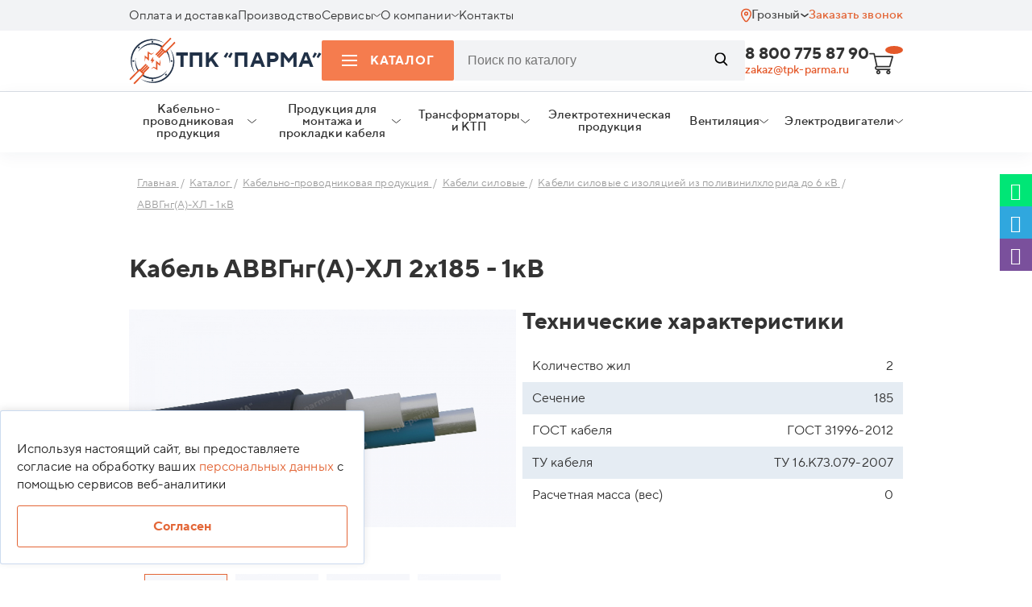

--- FILE ---
content_type: text/html; charset=UTF-8
request_url: https://groznyj.tpk-parma.ru/katalog/avvgng-a-khl-2kh185-1kv/
body_size: 34503
content:
<!DOCTYPE html>
<html lang="ru">

<head>

		<meta http-equiv="Content-Type" content="text/html; charset=UTF-8" />
		<meta name="robots" content="index, follow" />
	<meta name="description" content="Кабель АВВГнг(A)-ХЛ 2х185 - 1кВ заказать в Грозном по оптовой цене напрямую у производителя ТПК Парма. Доставка по Грозном по России, низкие цены, всегда в наличии. Оставьте заявку онлайн." />
	<script data-skip-moving="true">(function(w, d, n) {var cl = "bx-core";var ht = d.documentElement;var htc = ht ? ht.className : undefined;if (htc === undefined || htc.indexOf(cl) !== -1){return;}var ua = n.userAgent;if (/(iPad;)|(iPhone;)/i.test(ua)){cl += " bx-ios";}else if (/Windows/i.test(ua)){cl += ' bx-win';}else if (/Macintosh/i.test(ua)){cl += " bx-mac";}else if (/Linux/i.test(ua) && !/Android/i.test(ua)){cl += " bx-linux";}else if (/Android/i.test(ua)){cl += " bx-android";}cl += (/(ipad|iphone|android|mobile|touch)/i.test(ua) ? " bx-touch" : " bx-no-touch");cl += w.devicePixelRatio && w.devicePixelRatio >= 2? " bx-retina": " bx-no-retina";if (/AppleWebKit/.test(ua)){cl += " bx-chrome";}else if (/Opera/.test(ua)){cl += " bx-opera";}else if (/Firefox/.test(ua)){cl += " bx-firefox";}ht.className = htc ? htc + " " + cl : cl;})(window, document, navigator);</script>


<link href="/bitrix/js/ui/design-tokens/dist/ui.design-tokens.min.css?172849094423463" type="text/css"  rel="stylesheet" />
<link href="/bitrix/js/ui/fonts/opensans/ui.font.opensans.min.css?17284905152320" type="text/css"  rel="stylesheet" />
<link href="/bitrix/js/main/popup/dist/main.popup.bundle.min.css?172849106026589" type="text/css"  rel="stylesheet" />
<link href="/bitrix/cache/css/s1/cable/page_729deded3cd2ccba6c1754c0b1d7273e/page_729deded3cd2ccba6c1754c0b1d7273e_v1.css?176928841322706" type="text/css"  rel="stylesheet" />
<link href="/bitrix/cache/css/s1/cable/template_4bfbf46e75b1c8438cb0e1faeb62a7b5/template_4bfbf46e75b1c8438cb0e1faeb62a7b5_v1.css?1769288413234433" type="text/css"  data-template-style="true" rel="stylesheet" />
	






		<title>Кабель АВВГнг(A)-ХЛ 2х185 - 1кВ  купить в Грозном по оптовой цене | ТПК Парма</title>
									<meta name="viewport" content="width=device-width">

	
		
		
		
		
		
		
		
	<!-- Google Tag Manager -->
		<!-- End Google Tag Manager -->

	<meta property="og:type" content="website" />
	<meta property="og:title" content="Кабель АВВГнг(A)-ХЛ 2х185 - 1кВ" />
	<meta property="og:description" content="Кабель АВВГнг(A)-ХЛ 2х185 - 1кВ заказать в Грозном по оптовой цене напрямую у производителя ТПК Парма. Доставка по Грозном по России, низкие цены, всегда в наличии. Оставьте заявку онлайн." />
	<meta property="og:site_name" content='Кабель оптом в Москве | ТПК Парма' />
	<meta property="og:url"
		content='https://tpk-parma.ru/katalog/avvgng-a-khl-2kh185-1kv/' />
	<meta property="og:image" content='https://tpk-parma.ru/local/templates/cable/img/logo.svg' />

	<link rel="canonical" href="https://groznyj.tpk-parma.ru/katalog/avvgng-a-khl-2kh185-1kv/" />
	<!-- тут -->
	
	<link rel="apple-touch-icon" sizes="180x180" href="/favicon/apple-touch-icon.png?v=4">
	<link rel="icon" type="image/png" sizes="32x32" href="/favicon/favicon-32x32.png?v=4">
	<link rel="icon" type="image/png" sizes="192x192" href="/favicon/android-chrome-192x192.png?v=4">
	<link rel="icon" type="image/png" sizes="16x16" href="/favicon/favicon-16x16.png?v=4">
	<link rel="manifest" href="/favicon/site.webmanifest?v=4">
	<link rel="mask-icon" href="/favicon/safari-pinned-tab.svg?v=4" color="#e36637">
	<link rel="shortcut icon" href="/favicon/favicon.ico?v=4">
	<meta name="msapplication-TileColor" content="#ffffff">
	<meta name="msapplication-TileImage" content="/favicon/mstile-144x144.png?v=4">
	<meta name="msapplication-config" content="/favicon/browserconfig.xml?v=4">
	<meta name="theme-color" content="#ffffff">

</head>

<body data-site_template_path="/local/templates/cable">
	<div class="panel">
			</div>
		<!-- End roistat -->
		<!-- Google Tag Manager (noscript) -->
	<noscript><iframe src="https://www.googletagmanager.com/ns.html?id=GTM-ML8FKWG" height="0" width="0"
			style="display:none;visibility:hidden"></iframe></noscript>
	<!-- End Google Tag Manager (noscript) -->


	<!--'start_frame_cache_W3XK6f'-->

<div class="select-city-wrap" style="display:none">
    <div class="select-city__block">
        <span class="select-city__block__text">Ваш город: </span>
        <span id="sotbit_text_city" class="select-city__block__text-city"></span>
    </div>
	</div>
				
			
	<div class="modal_wr" data-modal='city'>
		<div class="line">
			<div class="cnt">
				<div class="row">
					<div class="modal">
						<div class="modal-head">
							<a class="modal-close">Закрыть</a>
						</div>
						<div class="modal-cnt">
							<div class="modal-cnt-title"><img src="/local/templates/cable/img/location.svg" alt="Иконка локации" loading="lazy">Выберите ваш город</div>
							<div class="modal-cnt-cnt">
								<div class="city-select-items">
																												                                            									   <div
        										 
        										                                                class="city-select-item"
        										data-id-lcn="216"
        										>Москва</div>
                                        																			                                            									   <div
        										 
        										                                                class="city-select-item"
        										data-id-lcn="269"
        										>Санкт-Петербург</div>
                                        																			                                            									   <div
        										 
        										                                                class="city-select-item"
        										data-id-lcn="2157"
        										>Саратов</div>
                                        																			                                            									   <div
        										 
        										                                                class="city-select-item"
        										data-id-lcn="858"
        										>Воронеж</div>
                                        																			                                            									   <div
        										 
        										                                                class="city-select-item"
        										data-id-lcn="1168"
        										>Краснодар</div>
                                        																			                                            									   <div
        										 
        										                                                class="city-select-item"
        										data-id-lcn="1867"
        										>Самара</div>
                                        																			                                            									   <div
        										 
        										                                                class="city-select-item"
        										data-id-lcn="1284"
        										>Ростов-на-Дону</div>
                                        																			                                            									   <div
        										 
        										                                                class="city-select-item"
        										data-id-lcn="2051"
        										>Уфа</div>
                                        																			                                            									   <div
        										 
        										                                                class="city-select-item"
        										data-id-lcn="2216"
        										>Тюмень</div>
                                        																			                                            									   <div
        										 
        										                                                class="city-select-item"
        										data-id-lcn="1594"
        										>Казань</div>
                                        																			                                            									   <div
        										 
        										                                                class="city-select-item"
        										data-id-lcn="1478"
        										>Ставрополь</div>
                                        																			                                            									   <div
        										 
        										                                                class="city-select-item"
        										data-id-lcn="1734"
        										>Нижний новгород</div>
                                        																			                                            									   <div
        										 
        										                                                class="city-select-item"
        										data-id-lcn="1837"
        										>Чебоксары</div>
                                        																			                                            									   <div
        										 
        										                                                class="city-select-item"
        										data-id-lcn="1232"
        										>Волгоград</div>
                                        																			                                            									   <div
        										 
        										                                                class="city-select-item"
        										data-id-lcn="2243"
        										>Екатеринбург</div>
                                        																											</div>
							</div>
							<div class="modal-cnt-title2">Или укажите в поле</div>
							<div class="form-sity-select-wr">
								<form action="jsForm">
									<div class="gr">
										<div class="input-wr">
											<input id="search_city_name" type="text" placeholder="Город" required="" autocomplete="off">
											<input id="search_city_name_id" type="text" required="" 
												style="width:0;height:0;border:none;position:absolute;opacity:0;">
										</div>
										<button type="submit">Выбрать</button>	
									</div>
									<div class="search_city_name_res">
																			</div>
								</form>
							</div>
						</div>
					</div>
				</div>
			</div>
			
		</div>
	</div>
    <!--'end_frame_cache_W3XK6f'-->	<div class="line header header-mobile">
		<div class="cnt">
			<div class="row jc">
				<a class="col header-mobile-menu-call" id="header-mobile-menu-call">
					<span class="burger">
						<span class="burger-item-1"></span>
						<span class="burger-item-2"></span>
						<span class="burger-item-3"></span>
					</span>

				</a>
				<div class="col logo">
					<a class="logo-wrap" href="/">
						<span class="logo-text">ТПК "ПАРМА"</span>
					</a>
					<div class="hintbyscroll row jc">
						<span class="hintbyscroll-menu">Меню</span>
						<a class="tel"
							href="tel:88007758790">
							8 800 775 87 90						</a>
					</div>
				</div>
				<a id="bx_basketFKauiI" class="col basket basket_call bx-basket bx-opener" href="/personal/cart/">
	<!--'start_frame_cache_bx_basketFKauiI'--><img loading="lazy" src="/local/templates/cable/img/basket.svg" alt="Корзина">
<div class="basket-count"></div><!--'end_frame_cache_bx_basketFKauiI'--></a>
				<a class="header-mobile-search-wr-call" id="header-mobile-search-wr-call"></a>

				<div class="col col-100p search-wr" style="">
					<form action="/search/">
						<div class="gr">
							<span class="burger close">
								<span class="burger-item-1"></span>
								<span class="burger-item-2"></span>
								<span class="burger-item-3"></span>
							</span>
							<div class="input-wr">
								<input name="q" required type="text"
									placeholder="Введите тип и сечение, например ВВГ 4х240">
							</div>
							<button type="submit"><img loading="lazy"
									src="/local/templates/cable/img/search-call-white.svg" alt="Звонок"></button>
						</div>
					</form>
				</div>
			</div>
		</div>
	</div>
	<!-- @todo show active убрать -->
	<div class="mobile-menu-block-wr ~~show ~~active" id="mobile-menu-block-wr">
		<div class="mobile-menu-block ~~active">
			<div class="head">
				<div class="close show"></div>
				<div class="back">
					<span></span>
					Назад
				</div>
			</div>
			<div class="cnt" id="mobile-menu-cnt" data-pos='0'>
				<!-- insert here -->
			</div>
		</div>
	</div>
	<div class="line header header-mobile-more">
		<div class="cnt">
			<div class="row jc">
				<div class="col  email-wr">
					<div class="label">Для заявок по почте</div>
					<a class="a-email"
						href="mailto:zakaz@tpk-parma.ru">zakaz@tpk-parma.ru</a>
				</div>
				<div class="col call-wr">
					<a class="tel"
						href="tel:88007758790">
						8 800 775 87 90					</a>
					<a class="a-call-back call-modal" data-modal='order_call'>Заказать звонок</a>
				</div>
				<div class="col city-select-wr">
					<div class="label">Ваш город: Грозный</div>
					<div class="city-select-div-wr">
						<a class="city-select call-modal" data-modal="city"><span
								class="city-select-name-city"></span><span class="aroww-down"></span></a>
						<div class="city-clarify-insert">
						</div>
					</div>
				</div>
			</div>
		</div>
	</div>

	<header>
    <div style="display: none;">
        
	<ul class="level-0" id="desctop-menu-main">
		<li class="catalog-item">
			<a id="header-menu-catalog-opener">
				<span class="burger">
					<span class="burger-item-1"></span>
					<span class="burger-item-2"></span>
					<span class="burger-item-3"></span>
				</span>Каталог<span class="aroww-down" data-test="y"></span>
			</a>
		</li>
		
			
			
				
				
																	<li itemscope itemtype="http://schema.org/SiteNavigationElement">
							<a itemprop="url" href="/payment/" class="">
								<span itemprop="name">Оплата и доставка</span>
							</a>
						</li>
					
				
			
			
		
			
			
				
				
																	<li itemscope itemtype="http://schema.org/SiteNavigationElement">
							<a itemprop="url" href="/proizvodstvo/" class="">
								<span itemprop="name">Производство</span>
							</a>
						</li>
					
				
			
			
		
			
			
														<li itemscope itemtype="http://schema.org/SiteNavigationElement">
						<a itemprop="url" href="/servisy/" class="">
							<span itemprop="name">Сервисы</span>
							<span class="aroww-down"></span>
						</a>
						<div class="ulwr"><ul>
				
			
			
		
			
			
				
				
																	<li itemscope itemtype="http://schema.org/SiteNavigationElement" >
							<a itemprop="url" href="/servisy/decodings/">
								<span itemprop="name">Расшифровка кабеля</span>
							</a>
						</li>
					
				
			
			
		
			
			
				
				
																	<li itemscope itemtype="http://schema.org/SiteNavigationElement" >
							<a itemprop="url" href="/servisy/first-letter/">
								<span itemprop="name">Алфавитный перечень</span>
							</a>
						</li>
					
				
			
			
		
			
			
				
				
																	<li itemscope itemtype="http://schema.org/SiteNavigationElement" >
							<a itemprop="url" href="/servisy/raschet-vesa-kabelya/">
								<span itemprop="name">Расчёт веса кабеля</span>
							</a>
						</li>
					
				
			
			
		
			
			
				
				
																	<li itemscope itemtype="http://schema.org/SiteNavigationElement" >
							<a itemprop="url" href="/servisy/raschet-secheniya-kabelya/">
								<span itemprop="name">Расчёт сечения кабеля</span>
							</a>
						</li>
					
				
			
			
		
										</ul></div></li>			
			
														<li itemscope itemtype="http://schema.org/SiteNavigationElement">
						<a itemprop="url" href="/company/" class="">
							<span itemprop="name">О компании</span>
							<span class="aroww-down"></span>
						</a>
						<div class="ulwr"><ul>
				
			
			
		
			
			
				
				
																	<li itemscope itemtype="http://schema.org/SiteNavigationElement" >
							<a itemprop="url" href="/company/eksport-import/">
								<span itemprop="name">Экспорт-Импорт</span>
							</a>
						</li>
					
				
			
			
		
			
			
				
				
																	<li itemscope itemtype="http://schema.org/SiteNavigationElement" >
							<a itemprop="url" href="/company/news/">
								<span itemprop="name">Новости</span>
							</a>
						</li>
					
				
			
			
		
			
			
				
				
																	<li itemscope itemtype="http://schema.org/SiteNavigationElement" >
							<a itemprop="url" href="/company/sotrudniki/">
								<span itemprop="name">Сотрудники</span>
							</a>
						</li>
					
				
			
			
		
			
			
				
				
																	<li itemscope itemtype="http://schema.org/SiteNavigationElement" >
							<a itemprop="url" href="/company/certificates/">
								<span itemprop="name">Сертификаты</span>
							</a>
						</li>
					
				
			
			
		
			
			
				
				
																	<li itemscope itemtype="http://schema.org/SiteNavigationElement" >
							<a itemprop="url" href="/company/reviews/">
								<span itemprop="name">Отзывы</span>
							</a>
						</li>
					
				
			
			
		
			
			
				
				
																	<li itemscope itemtype="http://schema.org/SiteNavigationElement" >
							<a itemprop="url" href="/company/dokumenty-i-rekvizity/">
								<span itemprop="name">Документы и реквизиты</span>
							</a>
						</li>
					
				
			
			
		
			
			
				
				
																	<li itemscope itemtype="http://schema.org/SiteNavigationElement" >
							<a itemprop="url" href="/company/obekty-nashikh-klientov/">
								<span itemprop="name">Объекты наших клиентов</span>
							</a>
						</li>
					
				
			
			
		
			
			
				
				
																	<li itemscope itemtype="http://schema.org/SiteNavigationElement" >
							<a itemprop="url" href="/company/faq-company/">
								<span itemprop="name">Вопросы по работе компании</span>
							</a>
						</li>
					
				
			
			
		
			
			
				
				
																	<li itemscope itemtype="http://schema.org/SiteNavigationElement" >
							<a itemprop="url" href="/company/fotogalereya/">
								<span itemprop="name">Фотогалерея</span>
							</a>
						</li>
					
				
			
			
		
										</ul></div></li>			
			
				
				
																	<li itemscope itemtype="http://schema.org/SiteNavigationElement">
							<a itemprop="url" href="/kontakty/" class="">
								<span itemprop="name">Контакты</span>
							</a>
						</li>
					
				
			
			
		
			</ul>
        <div id="menu-catalog-wr">
            <ul>
                            <li>
            <a href="/katalog/kabelno-provodnikovaya-produktsiya/">
                                    <img loading="lazy" src="/upload/uf/59d/59d24b697505def155b8a1c8fecfc88c.svg" alt="Кабельно-проводниковая продукция">
                                <span>
                    Кабельно-проводниковая продукция                </span>
            </a>
                            <div class="arrow"></div>
                <ul>
                                            <li>
                                                            <a href="/katalog/kabeli-aabl-aag-aashv/">Кабели алюминиевые с бумажной изоляцией</a>
                                                    </li>
                                            <li>
                                                            <a href="/katalog/kabeli_vysokovoltnye/">Кабели высоковольтные</a>
                                                    </li>
                                            <li>
                                                            <a href="/katalog/kabeli_vysokochastotnye/">Кабели высокочастотные</a>
                                                    </li>
                                            <li>
                                                            <a href="/katalog/kabeli_kontrolnye/">Кабели контрольные</a>
                                                    </li>
                                            <li>
                                                            <a href="/katalog/kabeli-silovye-s-bumazhnoy-izolyatsiey/">Кабели медные с бумажной изоляцией</a>
                                                    </li>
                                            <li>
                                                            <a href="/katalog/kabeli_montazhnye/">Кабели монтажные</a>
                                                    </li>
                                            <li>
                                                            <a href="/katalog/kabeli_svyazi/">Кабели связи</a>
                                                    </li>
                                            <li>
                                                            <a href="/katalog/kabeli_silovye/">Кабели силовые</a>
                                                    </li>
                                            <li>
                                                            <a href="/katalog/kabeli_stantsionnye/">Кабели станционные</a>
                                                    </li>
                                            <li>
                                                            <a href="/katalog/kabeli-telefonnye/">Кабели телефонные</a>
                                                    </li>
                                            <li>
                                                            <a href="/katalog/kabeli_upravleniya/">Кабели управления</a>
                                                    </li>
                                            <li>
                                                            <a href="/katalog/provoda/">Провода</a>
                                                    </li>
                                            <li>
                                                            <a href="/katalog/kabeli-gibkie-dlya-podvizhnykh-mekhanizmov/">Кабели гибкие для подвижных механизмов</a>
                                                    </li>
                                            <li>
                                                            <a href="/katalog/kabeli-dlya-pozharnoy-i-okhrannoy-signalizatsii/">Кабели для систем пожарной и охранной сигнализации</a>
                                                    </li>
                                            <li>
                                                            <a href="/katalog/kabeli-i-shnury-dlya-mikrofonov/">Кабели и шнуры для микрофонов</a>
                                                    </li>
                                            <li>
                                                            <a href="/katalog/kabeli-i-provoda-ustanovochnye/">Кабели и провода установочные</a>
                                                    </li>
                                            <li>
                                                            <a href="/katalog/kabeli-signalno-blokirovochnye/">Кабели сигнально-блокировочные</a>
                                                    </li>
                                            <li>
                                                            <a href="/katalog/kabeli-interfeysnye-dlya-promyshlennoy-avtomatizatsii/">Кабели интерфейсные для промышленной автоматизации</a>
                                                    </li>
                                            <li>
                                                            <a href="/katalog/kabeli-sudovye/">Кабели судовые</a>
                                                    </li>
                                    </ul>
                    </li>
            <li>
            <a href="/katalog/produktsiya-dlya-montazha-i-prokladki-kabelya/">
                                    <img loading="lazy" src="/upload/uf/caf/cafed2e758fed4515ba707d57ecc96a0.svg" alt="Продукция для монтажа и прокладки кабеля">
                                <span>
                    Продукция для монтажа и прокладки кабеля                </span>
            </a>
                            <div class="arrow"></div>
                <ul>
                                            <li>
                                                            <a href="/katalog/mufty/">Муфты</a>
                                                    </li>
                                            <li>
                                                            <a href="/katalog/produktsiya-dkc/">Продукция DKC</a>
                                                    </li>
                                            <li>
                                                            <a href="/katalog/produktsiya-smz/">Продукция СМЗ</a>
                                                    </li>
                                    </ul>
                    </li>
            <li>
            <a href="/katalog/transformatory-i-ktp/">
                                    <img loading="lazy" src="/upload/uf/2ba/2bad626fb3723ac1f457f2581fe78a62.svg" alt="Трансформаторы и КТП">
                                <span>
                    Трансформаторы и КТП                </span>
            </a>
                            <div class="arrow"></div>
                <ul>
                                            <li>
                                                            <a href="/katalog/dvukhstolbovye_podstantsii_ktps/">Двухстолбовые подстанции КТПс</a>
                                                    </li>
                                            <li>
                                                            <a href="/katalog/ktp_kioskovogo_tipa/">КТП киоскового типа</a>
                                                    </li>
                                            <li>
                                                            <a href="/katalog/machtovye_podstantsii_ktpm/">Мачтовые подстанции КТПм</a>
                                                    </li>
                                            <li>
                                                            <a href="/katalog/podstantsiya_mtpzh/">Подстанция МТПЖ</a>
                                                    </li>
                                            <li>
                                                            <a href="/katalog/stolbovye_podstantsii_ktps/">Столбовые подстанции КТПС</a>
                                                    </li>
                                            <li>
                                                            <a href="/katalog/transformatornye_podstantsii_100_kva/">Трансформаторные подстанции 100 кВа</a>
                                                    </li>
                                    </ul>
                    </li>
            <li>
            <a href="/katalog/elektrotekhnicheskaya-produktsiya/">
                                    <img loading="lazy" src="/upload/uf/c3e/c3e4f47e47aae102965ea75b3da9ecc0.svg" alt="Электротехническая продукция">
                                <span>
                    Электротехническая продукция                </span>
            </a>
                            <div class="arrow"></div>
                <ul>
                                            <li>
                                                            <a class="flex-catalog-item" href="/katalog/avtomatika-i-raspredelitelnye-sistemy/">
                                    <img src="/local/templates/cable/img/Transformer.svg" alt="Автоматика и распределительные системы Иконка">
                                    <span>Автоматика и распределительные системы</span>
                                </a>
                                                    </li>
                                    </ul>
                    </li>
                    <li>
                    <a href="/ventilation/">
                        <img loading="lazy" src="/local/templates/cable/img/vent-icon.svg" alt="Вентиляция">
                        <span>
                            Вентиляция
                        </span>
                    </a>
                    <div class="arrow"></div>
                        <ul>
                    <li>
                <a href="/ventilation/avtomatika-dlya-ventilyatsii/">Автоматика для вентиляции</a>
            </li>
                    <li>
                <a href="/ventilation/ventilyatory/">Вентиляторы</a>
            </li>
                    <li>
                <a href="/ventilation/ventilyatsionnye-ustanovki/">Вентиляционные установки</a>
            </li>
                    <li>
                <a href="/ventilation/vsyo-dlya-konditsionerov-i-split-sistem/">Всё для кондиционеров и сплит-систем</a>
            </li>
                    <li>
                <a href="/ventilation/promyshlennye-konditsionery/">Промышленные кондиционеры</a>
            </li>
                    <li>
                <a href="/ventilation/teplo/">Тепло</a>
            </li>
            </ul>
                </li>
                <li>
                    <a href="/elektrodvigateli/">
                        <img loading="lazy" src="/local/templates/cable/img/engines-header-menu.svg" alt="Электродвигатели">
                        <span>Электродвигатели</span>
                    </a>
                    <div class="arrow"></div>
                        <ul>
                    <li>
                <a href="/elektrodvigateli/va/"> Электродвигатели ВА</a>
            </li>
                    <li>
                <a href="/elektrodvigateli/postoyannogo-toka/"> Электродвигатели постоянного тока</a>
            </li>
                    <li>
                <a href="/elektrodvigateli/asinkhronnye/">Асинхронные электродвигатели</a>
            </li>
                    <li>
                <a href="/elektrodvigateli/vzryvozashchishchennye/">Взрывозащищенные электродвигатели</a>
            </li>
                    <li>
                <a href="/elektrodvigateli/kondensatornye/">Конденсаторные электродвигатели</a>
            </li>
                    <li>
                <a href="/elektrodvigateli/kranovye/">Крановые электродвигатели</a>
            </li>
                    <li>
                <a href="/elektrodvigateli/odnofaznye/">Однофазные электродвигатели</a>
            </li>
                    <li>
                <a href="/elektrodvigateli/sinkhronnye/">Синхронные электродвигатели</a>
            </li>
                    <li>
                <a href="/elektrodvigateli/trekhfaznye/">Трехфазные электродвигатели</a>
            </li>
                    <li>
                <a href="/elektrodvigateli/1-1-kvt/">Электродвигатели 1,1 кВт</a>
            </li>
                    <li>
                <a href="/elektrodvigateli/1-5-kvt/">Электродвигатели 1,5 кВт</a>
            </li>
                    <li>
                <a href="/elektrodvigateli/11-kvt/">Электродвигатели 11 кВт</a>
            </li>
                    <li>
                <a href="/elektrodvigateli/2-2-kvt/">Электродвигатели 2,2 кВт</a>
            </li>
                    <li>
                <a href="/elektrodvigateli/30-kvt/">Электродвигатели 30 кВт</a>
            </li>
                    <li>
                <a href="/elektrodvigateli/4-kvt/">Электродвигатели 4 кВт</a>
            </li>
                    <li>
                <a href="/elektrodvigateli/4amu/">Электродвигатели 4АМУ</a>
            </li>
                    <li>
                <a href="/elektrodvigateli/4vr/">Электродвигатели 4ВР</a>
            </li>
                    <li>
                <a href="/elektrodvigateli/5-kvt/">Электродвигатели 5 кВт</a>
            </li>
                    <li>
                <a href="/elektrodvigateli/5-5-kvt/">Электродвигатели 5,5 кВт</a>
            </li>
                    <li>
                <a href="/elektrodvigateli/5a/">Электродвигатели 5А</a>
            </li>
                    <li>
                <a href="/elektrodvigateli/5amn/">Электродвигатели 5АМН</a>
            </li>
                    <li>
                <a href="/elektrodvigateli/5amkh/">Электродвигатели 5АМХ</a>
            </li>
                    <li>
                <a href="/elektrodvigateli/5ank/">Электродвигатели 5АНК</a>
            </li>
                    <li>
                <a href="/elektrodvigateli/6a/">Электродвигатели 6А</a>
            </li>
                    <li>
                <a href="/elektrodvigateli/ad/">Электродвигатели AD</a>
            </li>
                    <li>
                <a href="/elektrodvigateli/drive/">Электродвигатели DRIVE</a>
            </li>
                    <li>
                <a href="/elektrodvigateli/esq/">Электродвигатели ESQ</a>
            </li>
                    <li>
                <a href="/elektrodvigateli/m2aa/">Электродвигатели M2AA</a>
            </li>
                    <li>
                <a href="/elektrodvigateli/m3aa/">Электродвигатели M3AA</a>
            </li>
                    <li>
                <a href="/elektrodvigateli/m3bp/">Электродвигатели M3BP</a>
            </li>
                    <li>
                <a href="/elektrodvigateli/mtkf/">Электродвигатели MTKF</a>
            </li>
                    <li>
                <a href="/elektrodvigateli/ra/">Электродвигатели RA</a>
            </li>
                    <li>
                <a href="/elektrodvigateli/w22/">Электродвигатели W22</a>
            </li>
                    <li>
                <a href="/elektrodvigateli/adm/">Электродвигатели АДМ</a>
            </li>
                    <li>
                <a href="/elektrodvigateli/adp/">Электродвигатели АДП</a>
            </li>
                    <li>
                <a href="/elektrodvigateli/ae/">Электродвигатели АЕ</a>
            </li>
                    <li>
                <a href="/elektrodvigateli/aiml/">Электродвигатели АИМЛ</a>
            </li>
                    <li>
                <a href="/elektrodvigateli/aimm/">Электродвигатели АИММ</a>
            </li>
                    <li>
                <a href="/elektrodvigateli/aimur/">Электродвигатели АИМУР</a>
            </li>
                    <li>
                <a href="/elektrodvigateli/air/">Электродвигатели АИР</a>
            </li>
                    <li>
                <a href="/elektrodvigateli/aire/">Электродвигатели АИРЕ</a>
            </li>
                    <li>
                <a href="/elektrodvigateli/airu/">Электродвигатели АИРУ</a>
            </li>
                    <li>
                <a href="/elektrodvigateli/am/">Электродвигатели АМ</a>
            </li>
                    <li>
                <a href="/elektrodvigateli/amu/">Электродвигатели АМУ</a>
            </li>
                    <li>
                <a href="/elektrodvigateli/ao-10/">Электродвигатели АО 10</a>
            </li>
                    <li>
                <a href="/elektrodvigateli/vadm/">Электродвигатели ВАДМ</a>
            </li>
                    <li>
                <a href="/elektrodvigateli/gost/">Электродвигатели ГОСТ</a>
            </li>
                    <li>
                <a href="/elektrodvigateli/dak/">Электродвигатели ДАК</a>
            </li>
                    <li>
                <a href="/elektrodvigateli/dlya-ventilyatsii/">Электродвигатели для вентиляции</a>
            </li>
                    <li>
                <a href="/elektrodvigateli/dlya-kompressora/">Электродвигатели для компрессора</a>
            </li>
                    <li>
                <a href="/elektrodvigateli/dlya-reduktorov/">Электродвигатели для редукторов</a>
            </li>
                    <li>
                <a href="/elektrodvigateli/zakrytye/">Электродвигатели закрытые</a>
            </li>
                    <li>
                <a href="/elektrodvigateli/kge/">Электродвигатели КГЕ</a>
            </li>
                    <li>
                <a href="/elektrodvigateli/kd/">Электродвигатели КД</a>
            </li>
                    <li>
                <a href="/elektrodvigateli/kke/">Электродвигатели ККЕ</a>
            </li>
                    <li>
                <a href="/elektrodvigateli/kp/">Электродвигатели КП</a>
            </li>
                    <li>
                <a href="/elektrodvigateli/ma/">Электродвигатели МА</a>
            </li>
                    <li>
                <a href="/elektrodvigateli/peremennogo-toka/">Электродвигатели переменного тока</a>
            </li>
                    <li>
                <a href="/elektrodvigateli/privodnye/">Электродвигатели приводные</a>
            </li>
                    <li>
                <a href="/elektrodvigateli/promyshlennye/">Электродвигатели промышленные</a>
            </li>
                    <li>
                <a href="/elektrodvigateli/s-puskovoy-obmotkoy/">Электродвигатели с пусковой обмоткой</a>
            </li>
                    <li>
                <a href="/elektrodvigateli/s-tormozom/">Электродвигатели с тормозом</a>
            </li>
                    <li>
                <a href="/elektrodvigateli/1le/">Электродвигатель 1LE</a>
            </li>
                    <li>
                <a href="/elektrodvigateli/mtn/">Электродвигатель МТН</a>
            </li>
            </ul>
                </li>
            </ul>
        </div>
    </div>
    <div class="line header__top-line">
        <div class="cnt">
            <div class="header__top">
                <div class="header__top-menu">
                    
	<div class="header__top-menu-list">
								<div class="header__top-menu-list-item ">
				<div class="header__top-menu-list-item-wrapper">
					<a href="/payment/">Оплата и доставка</a>
									</div>
							</div>
								<div class="header__top-menu-list-item ">
				<div class="header__top-menu-list-item-wrapper">
					<a href="/proizvodstvo/">Производство</a>
									</div>
							</div>
								<div class="header__top-menu-list-item has-children">
				<div class="header__top-menu-list-item-wrapper">
					<a href="/servisy/">Сервисы</a>
											<span class="header__top-menu-list-item-arrow">
							<img src="/local/templates/cable/components/bitrix/menu/header__top/images/header__top-menu-arrow.svg" alt="Стрелка">
						</span>
									</div>
									<div class="header__top-menu-sublist-wrapper">
						<div class="header__top-menu-sublist">
															<div class="header__top-menu-sublist-item">
									<a href="/servisy/decodings/">Расшифровка кабеля</a>
								</div>
															<div class="header__top-menu-sublist-item">
									<a href="/servisy/first-letter/">Алфавитный перечень</a>
								</div>
															<div class="header__top-menu-sublist-item">
									<a href="/servisy/raschet-vesa-kabelya/">Расчёт веса кабеля</a>
								</div>
															<div class="header__top-menu-sublist-item">
									<a href="/servisy/raschet-secheniya-kabelya/">Расчёт сечения кабеля</a>
								</div>
													</div>
					</div>
							</div>
								<div class="header__top-menu-list-item has-children">
				<div class="header__top-menu-list-item-wrapper">
					<a href="/company/">О компании</a>
											<span class="header__top-menu-list-item-arrow">
							<img src="/local/templates/cable/components/bitrix/menu/header__top/images/header__top-menu-arrow.svg" alt="Стрелка">
						</span>
									</div>
									<div class="header__top-menu-sublist-wrapper">
						<div class="header__top-menu-sublist">
															<div class="header__top-menu-sublist-item">
									<a href="/company/eksport-import/">Экспорт-Импорт</a>
								</div>
															<div class="header__top-menu-sublist-item">
									<a href="/company/news/">Новости</a>
								</div>
															<div class="header__top-menu-sublist-item">
									<a href="/company/sotrudniki/">Сотрудники</a>
								</div>
															<div class="header__top-menu-sublist-item">
									<a href="/company/certificates/">Сертификаты</a>
								</div>
															<div class="header__top-menu-sublist-item">
									<a href="/company/reviews/">Отзывы</a>
								</div>
															<div class="header__top-menu-sublist-item">
									<a href="/company/dokumenty-i-rekvizity/">Документы и реквизиты</a>
								</div>
															<div class="header__top-menu-sublist-item">
									<a href="/company/obekty-nashikh-klientov/">Объекты наших клиентов</a>
								</div>
															<div class="header__top-menu-sublist-item">
									<a href="/company/faq-company/">Вопросы по работе компании</a>
								</div>
															<div class="header__top-menu-sublist-item">
									<a href="/company/fotogalereya/">Фотогалерея</a>
								</div>
													</div>
					</div>
							</div>
								<div class="header__top-menu-list-item ">
				<div class="header__top-menu-list-item-wrapper">
					<a href="/kontakty/">Контакты</a>
									</div>
							</div>
			</div>
                </div>
                <div class="header__top-actions">
                    <div class="header__top-city-select call-modal" data-modal="city">
                        <div class="header__top-city-select-icon">
                            <img src="/local/templates/cable/img/Location.svg" alt="Геолокация">
                        </div>
                        <div class="header__top-city-name">Грозный</div>
                        <div class="header__top-city-select-icon">
                            <img src="/local/templates/cable/img/geolocation-arrow.svg" alt="Стрелочка">
                        </div>
                    </div>
                    <a class="header__top-callback call-modal" data-modal="order_call" href="javascript:void(0)">Заказать звонок</a>
                </div>
            </div>
        </div>
    </div>

    <div class="line header__middle-line">
        <div class="cnt">
            <div class="header__middle">
                <a href="/" class="header__middle-logo">
                    <div class="header__middle-logo-image">
                        <img loading="lazy" src="/local/templates/cable/img/logo-parma-desktop-v2.svg" alt='Логотип ООО ТПК "ПАРМА"'>
                    </div>
                    <div class="header__middle-logo-text">ТПК “ПАРМА”</div>
                </a>
                <div class="header__middle-catalog">
                    <div class="header__middle-catalog-btn" id="header-menu-catalog-opener">
                        <span class="header__middle-catalog-btn-burger">
                            <span class="header__middle-catalog-btn-burger-item"></span>
                            <span class="header__middle-catalog-btn-burger-item"></span>
                            <span class="header__middle-catalog-btn-burger-item"></span>
                        </span>
                        <span class="header__middle-catalog-btn-text">Каталог</span>
                    </div>
                    <div class="header__middle-catalog-search">
                        <form action="/search/" class="header__middle-catalog-search-form">
                            <input name="q" required type="text" autocomplete="off" placeholder="Поиск по каталогу">
                            <button type="submit" class="header__middle-catalog-search-icon">
                                <img src="/local/templates/cable/img/search-icon.svg" alt="Поиск">
                            </button>
                        </form>
                    </div>
                </div>
                <div class="header__middle-contacts">
                    <a class="header__middle-contacts-phone" href="tel:88007758790">
                        8 800 775 87 90                    </a>
                    <a class="header__middle-contacts-email" href="mailto:zakaz@tpk-parma.ru">
                        zakaz@tpk-parma.ru                    </a>
                </div>
                <div class="header__middle-basket">
                    <a id="bx_basketT0kNhm" class="col basket basket_call bx-basket bx-opener" href="javascript:void(0)">
	<!--'start_frame_cache_bx_basketT0kNhm'--><img loading="lazy" src="/local/templates/cable/img/basket.svg" alt="Корзина">
<div class="basket-count"></div><!--'end_frame_cache_bx_basketT0kNhm'--></a>
                </div>
            </div>
        </div>
    </div>

    <div class="line header__bottom-line">
        <div class="cnt">
            <div class="header__bottom">
                <div class="header__bottom-menu">
                                                                                                                            <div class="header__bottom-menu-item">
    <div class="header__bottom-menu-item-wrapper">
        <a href="/katalog/kabelno-provodnikovaya-produktsiya/">
            <div class="header__bottom-menu-item-title">
                Кабельно-проводниковая продукция            </div>
        </a>
                    <span class="header__bottom-menu-item-arrow">
                <svg width="11.003906" height="5.001999" stroke="#333333" viewBox="0 0 11.0039 5.002" fill="none" xmlns="http://www.w3.org/2000/svg" xmlns:xlink="http://www.w3.org/1999/xlink">
                    <path id="Vector" d="M10.5 0.5L5.5 4.5L0.5 0.5" stroke-opacity="1.000000" stroke-width="1.000000" stroke-linejoin="round" stroke-linecap="round" />
                </svg>
            </span>
            </div>
            <div class="header__bottom-menu-sub_list-wrapper">
            <div class="cnt">
                <div class="header__bottom-menu-sub_list">
                                            <div class="header__bottom-menu-sub_list-item">
                            <div class="header__bottom-menu-sub_list-item-wrapper">
                                <a href="/katalog/kabeli-aabl-aag-aashv/">
                                    <div class="header__bottom-menu-sub_list-item-title">
                                        Кабели алюминиевые с бумажной изоляцией                                    </div>
                                </a>
                            </div>
                        </div>
                                            <div class="header__bottom-menu-sub_list-item">
                            <div class="header__bottom-menu-sub_list-item-wrapper">
                                <a href="/katalog/kabeli_vysokovoltnye/">
                                    <div class="header__bottom-menu-sub_list-item-title">
                                        Кабели высоковольтные                                    </div>
                                </a>
                            </div>
                        </div>
                                            <div class="header__bottom-menu-sub_list-item">
                            <div class="header__bottom-menu-sub_list-item-wrapper">
                                <a href="/katalog/kabeli_vysokochastotnye/">
                                    <div class="header__bottom-menu-sub_list-item-title">
                                        Кабели высокочастотные                                    </div>
                                </a>
                            </div>
                        </div>
                                            <div class="header__bottom-menu-sub_list-item">
                            <div class="header__bottom-menu-sub_list-item-wrapper">
                                <a href="/katalog/kabeli_kontrolnye/">
                                    <div class="header__bottom-menu-sub_list-item-title">
                                        Кабели контрольные                                    </div>
                                </a>
                            </div>
                        </div>
                                            <div class="header__bottom-menu-sub_list-item">
                            <div class="header__bottom-menu-sub_list-item-wrapper">
                                <a href="/katalog/kabeli-silovye-s-bumazhnoy-izolyatsiey/">
                                    <div class="header__bottom-menu-sub_list-item-title">
                                        Кабели медные с бумажной изоляцией                                    </div>
                                </a>
                            </div>
                        </div>
                                            <div class="header__bottom-menu-sub_list-item">
                            <div class="header__bottom-menu-sub_list-item-wrapper">
                                <a href="/katalog/kabeli_montazhnye/">
                                    <div class="header__bottom-menu-sub_list-item-title">
                                        Кабели монтажные                                    </div>
                                </a>
                            </div>
                        </div>
                                            <div class="header__bottom-menu-sub_list-item">
                            <div class="header__bottom-menu-sub_list-item-wrapper">
                                <a href="/katalog/kabeli_svyazi/">
                                    <div class="header__bottom-menu-sub_list-item-title">
                                        Кабели связи                                    </div>
                                </a>
                            </div>
                        </div>
                                            <div class="header__bottom-menu-sub_list-item">
                            <div class="header__bottom-menu-sub_list-item-wrapper">
                                <a href="/katalog/kabeli_silovye/">
                                    <div class="header__bottom-menu-sub_list-item-title">
                                        Кабели силовые                                    </div>
                                </a>
                            </div>
                        </div>
                                            <div class="header__bottom-menu-sub_list-item">
                            <div class="header__bottom-menu-sub_list-item-wrapper">
                                <a href="/katalog/kabeli_stantsionnye/">
                                    <div class="header__bottom-menu-sub_list-item-title">
                                        Кабели станционные                                    </div>
                                </a>
                            </div>
                        </div>
                                            <div class="header__bottom-menu-sub_list-item">
                            <div class="header__bottom-menu-sub_list-item-wrapper">
                                <a href="/katalog/kabeli-telefonnye/">
                                    <div class="header__bottom-menu-sub_list-item-title">
                                        Кабели телефонные                                    </div>
                                </a>
                            </div>
                        </div>
                                            <div class="header__bottom-menu-sub_list-item">
                            <div class="header__bottom-menu-sub_list-item-wrapper">
                                <a href="/katalog/kabeli_upravleniya/">
                                    <div class="header__bottom-menu-sub_list-item-title">
                                        Кабели управления                                    </div>
                                </a>
                            </div>
                        </div>
                                            <div class="header__bottom-menu-sub_list-item">
                            <div class="header__bottom-menu-sub_list-item-wrapper">
                                <a href="/katalog/provoda/">
                                    <div class="header__bottom-menu-sub_list-item-title">
                                        Провода                                    </div>
                                </a>
                            </div>
                        </div>
                                            <div class="header__bottom-menu-sub_list-item">
                            <div class="header__bottom-menu-sub_list-item-wrapper">
                                <a href="/katalog/kabeli-gibkie-dlya-podvizhnykh-mekhanizmov/">
                                    <div class="header__bottom-menu-sub_list-item-title">
                                        Кабели гибкие для подвижных механизмов                                    </div>
                                </a>
                            </div>
                        </div>
                                            <div class="header__bottom-menu-sub_list-item">
                            <div class="header__bottom-menu-sub_list-item-wrapper">
                                <a href="/katalog/kabeli-dlya-pozharnoy-i-okhrannoy-signalizatsii/">
                                    <div class="header__bottom-menu-sub_list-item-title">
                                        Кабели для систем пожарной и охранной сигнализации                                    </div>
                                </a>
                            </div>
                        </div>
                                            <div class="header__bottom-menu-sub_list-item">
                            <div class="header__bottom-menu-sub_list-item-wrapper">
                                <a href="/katalog/kabeli-i-shnury-dlya-mikrofonov/">
                                    <div class="header__bottom-menu-sub_list-item-title">
                                        Кабели и шнуры для микрофонов                                    </div>
                                </a>
                            </div>
                        </div>
                                            <div class="header__bottom-menu-sub_list-item">
                            <div class="header__bottom-menu-sub_list-item-wrapper">
                                <a href="/katalog/kabeli-i-provoda-ustanovochnye/">
                                    <div class="header__bottom-menu-sub_list-item-title">
                                        Кабели и провода установочные                                    </div>
                                </a>
                            </div>
                        </div>
                                            <div class="header__bottom-menu-sub_list-item">
                            <div class="header__bottom-menu-sub_list-item-wrapper">
                                <a href="/katalog/kabeli-signalno-blokirovochnye/">
                                    <div class="header__bottom-menu-sub_list-item-title">
                                        Кабели сигнально-блокировочные                                    </div>
                                </a>
                            </div>
                        </div>
                                            <div class="header__bottom-menu-sub_list-item">
                            <div class="header__bottom-menu-sub_list-item-wrapper">
                                <a href="/katalog/kabeli-interfeysnye-dlya-promyshlennoy-avtomatizatsii/">
                                    <div class="header__bottom-menu-sub_list-item-title">
                                        Кабели интерфейсные для промышленной автоматизации                                    </div>
                                </a>
                            </div>
                        </div>
                                            <div class="header__bottom-menu-sub_list-item">
                            <div class="header__bottom-menu-sub_list-item-wrapper">
                                <a href="/katalog/kabeli-sudovye/">
                                    <div class="header__bottom-menu-sub_list-item-title">
                                        Кабели судовые                                    </div>
                                </a>
                            </div>
                        </div>
                                    </div>
            </div>
        </div>
    </div>                                                                                <div class="header__bottom-menu-item">
    <div class="header__bottom-menu-item-wrapper">
        <a href="/katalog/produktsiya-dlya-montazha-i-prokladki-kabelya/">
            <div class="header__bottom-menu-item-title">
                Продукция для монтажа и прокладки кабеля            </div>
        </a>
                    <span class="header__bottom-menu-item-arrow">
                <svg width="11.003906" height="5.001999" stroke="#333333" viewBox="0 0 11.0039 5.002" fill="none" xmlns="http://www.w3.org/2000/svg" xmlns:xlink="http://www.w3.org/1999/xlink">
                    <path id="Vector" d="M10.5 0.5L5.5 4.5L0.5 0.5" stroke-opacity="1.000000" stroke-width="1.000000" stroke-linejoin="round" stroke-linecap="round" />
                </svg>
            </span>
            </div>
            <div class="header__bottom-menu-sub_list-wrapper">
            <div class="cnt">
                <div class="header__bottom-menu-sub_list">
                                            <div class="header__bottom-menu-sub_list-item">
                            <div class="header__bottom-menu-sub_list-item-wrapper">
                                <a href="/katalog/mufty/">
                                    <div class="header__bottom-menu-sub_list-item-title">
                                        Муфты                                    </div>
                                </a>
                            </div>
                        </div>
                                            <div class="header__bottom-menu-sub_list-item">
                            <div class="header__bottom-menu-sub_list-item-wrapper">
                                <a href="/katalog/produktsiya-dkc/">
                                    <div class="header__bottom-menu-sub_list-item-title">
                                        Продукция DKC                                    </div>
                                </a>
                            </div>
                        </div>
                                            <div class="header__bottom-menu-sub_list-item">
                            <div class="header__bottom-menu-sub_list-item-wrapper">
                                <a href="/katalog/produktsiya-smz/">
                                    <div class="header__bottom-menu-sub_list-item-title">
                                        Продукция СМЗ                                    </div>
                                </a>
                            </div>
                        </div>
                                    </div>
            </div>
        </div>
    </div>                                                                                <div class="header__bottom-menu-item">
    <div class="header__bottom-menu-item-wrapper">
        <a href="/katalog/transformatory-i-ktp/">
            <div class="header__bottom-menu-item-title">
                Трансформаторы и КТП            </div>
        </a>
                    <span class="header__bottom-menu-item-arrow">
                <svg width="11.003906" height="5.001999" stroke="#333333" viewBox="0 0 11.0039 5.002" fill="none" xmlns="http://www.w3.org/2000/svg" xmlns:xlink="http://www.w3.org/1999/xlink">
                    <path id="Vector" d="M10.5 0.5L5.5 4.5L0.5 0.5" stroke-opacity="1.000000" stroke-width="1.000000" stroke-linejoin="round" stroke-linecap="round" />
                </svg>
            </span>
            </div>
            <div class="header__bottom-menu-sub_list-wrapper">
            <div class="cnt">
                <div class="header__bottom-menu-sub_list">
                                            <div class="header__bottom-menu-sub_list-item">
                            <div class="header__bottom-menu-sub_list-item-wrapper">
                                <a href="/katalog/dvukhstolbovye_podstantsii_ktps/">
                                    <div class="header__bottom-menu-sub_list-item-title">
                                        Двухстолбовые подстанции КТПс                                    </div>
                                </a>
                            </div>
                        </div>
                                            <div class="header__bottom-menu-sub_list-item">
                            <div class="header__bottom-menu-sub_list-item-wrapper">
                                <a href="/katalog/ktp_kioskovogo_tipa/">
                                    <div class="header__bottom-menu-sub_list-item-title">
                                        КТП киоскового типа                                    </div>
                                </a>
                            </div>
                        </div>
                                            <div class="header__bottom-menu-sub_list-item">
                            <div class="header__bottom-menu-sub_list-item-wrapper">
                                <a href="/katalog/machtovye_podstantsii_ktpm/">
                                    <div class="header__bottom-menu-sub_list-item-title">
                                        Мачтовые подстанции КТПм                                    </div>
                                </a>
                            </div>
                        </div>
                                            <div class="header__bottom-menu-sub_list-item">
                            <div class="header__bottom-menu-sub_list-item-wrapper">
                                <a href="/katalog/podstantsiya_mtpzh/">
                                    <div class="header__bottom-menu-sub_list-item-title">
                                        Подстанция МТПЖ                                    </div>
                                </a>
                            </div>
                        </div>
                                            <div class="header__bottom-menu-sub_list-item">
                            <div class="header__bottom-menu-sub_list-item-wrapper">
                                <a href="/katalog/stolbovye_podstantsii_ktps/">
                                    <div class="header__bottom-menu-sub_list-item-title">
                                        Столбовые подстанции КТПС                                    </div>
                                </a>
                            </div>
                        </div>
                                            <div class="header__bottom-menu-sub_list-item">
                            <div class="header__bottom-menu-sub_list-item-wrapper">
                                <a href="/katalog/transformatornye_podstantsii_100_kva/">
                                    <div class="header__bottom-menu-sub_list-item-title">
                                        Трансформаторные подстанции 100 кВа                                    </div>
                                </a>
                            </div>
                        </div>
                                    </div>
            </div>
        </div>
    </div>                                                                                <div class="header__bottom-menu-item">
    <div class="header__bottom-menu-item-wrapper">
        <a href="/katalog/elektrotekhnicheskaya-produktsiya/">
            <div class="header__bottom-menu-item-title">
                Электротехническая продукция            </div>
        </a>
            </div>
    </div>                                                                                <div class="header__bottom-menu-item">
    <div class="header__bottom-menu-item-wrapper">
        <a href="/ventilation/">
            <div class="header__bottom-menu-item-title">
                Вентиляция            </div>
        </a>
                    <span class="header__bottom-menu-item-arrow">
                <svg width="11.003906" height="5.001999" stroke="#333333" viewBox="0 0 11.0039 5.002" fill="none" xmlns="http://www.w3.org/2000/svg" xmlns:xlink="http://www.w3.org/1999/xlink">
                    <path id="Vector" d="M10.5 0.5L5.5 4.5L0.5 0.5" stroke-opacity="1.000000" stroke-width="1.000000" stroke-linejoin="round" stroke-linecap="round" />
                </svg>
            </span>
            </div>
            <div class="header__bottom-menu-sub_list-wrapper">
            <div class="cnt">
                <div class="header__bottom-menu-sub_list">
                                            <div class="header__bottom-menu-sub_list-item">
                            <div class="header__bottom-menu-sub_list-item-wrapper">
                                <a href="/ventilation/avtomatika-dlya-ventilyatsii/">
                                    <div class="header__bottom-menu-sub_list-item-title">
                                        Автоматика для вентиляции                                    </div>
                                </a>
                            </div>
                        </div>
                                            <div class="header__bottom-menu-sub_list-item">
                            <div class="header__bottom-menu-sub_list-item-wrapper">
                                <a href="/ventilation/ventilyatory/">
                                    <div class="header__bottom-menu-sub_list-item-title">
                                        Вентиляторы                                    </div>
                                </a>
                            </div>
                        </div>
                                            <div class="header__bottom-menu-sub_list-item">
                            <div class="header__bottom-menu-sub_list-item-wrapper">
                                <a href="/ventilation/ventilyatsionnye-ustanovki/">
                                    <div class="header__bottom-menu-sub_list-item-title">
                                        Вентиляционные установки                                    </div>
                                </a>
                            </div>
                        </div>
                                            <div class="header__bottom-menu-sub_list-item">
                            <div class="header__bottom-menu-sub_list-item-wrapper">
                                <a href="/ventilation/vsyo-dlya-konditsionerov-i-split-sistem/">
                                    <div class="header__bottom-menu-sub_list-item-title">
                                        Всё для кондиционеров и сплит-систем                                    </div>
                                </a>
                            </div>
                        </div>
                                            <div class="header__bottom-menu-sub_list-item">
                            <div class="header__bottom-menu-sub_list-item-wrapper">
                                <a href="/ventilation/promyshlennye-konditsionery/">
                                    <div class="header__bottom-menu-sub_list-item-title">
                                        Промышленные кондиционеры                                    </div>
                                </a>
                            </div>
                        </div>
                                            <div class="header__bottom-menu-sub_list-item">
                            <div class="header__bottom-menu-sub_list-item-wrapper">
                                <a href="/ventilation/teplo/">
                                    <div class="header__bottom-menu-sub_list-item-title">
                                        Тепло                                    </div>
                                </a>
                            </div>
                        </div>
                                    </div>
            </div>
        </div>
    </div>                                                                                <div class="header__bottom-menu-item">
    <div class="header__bottom-menu-item-wrapper">
        <a href="/elektrodvigateli/">
            <div class="header__bottom-menu-item-title">
                Электродвигатели            </div>
        </a>
                    <span class="header__bottom-menu-item-arrow">
                <svg width="11.003906" height="5.001999" stroke="#333333" viewBox="0 0 11.0039 5.002" fill="none" xmlns="http://www.w3.org/2000/svg" xmlns:xlink="http://www.w3.org/1999/xlink">
                    <path id="Vector" d="M10.5 0.5L5.5 4.5L0.5 0.5" stroke-opacity="1.000000" stroke-width="1.000000" stroke-linejoin="round" stroke-linecap="round" />
                </svg>
            </span>
            </div>
            <div class="header__bottom-menu-sub_list-wrapper">
            <div class="cnt">
                <div class="header__bottom-menu-sub_list">
                                            <div class="header__bottom-menu-sub_list-item">
                            <div class="header__bottom-menu-sub_list-item-wrapper">
                                <a href="/elektrodvigateli/va/">
                                    <div class="header__bottom-menu-sub_list-item-title">
                                         Электродвигатели ВА                                    </div>
                                </a>
                            </div>
                        </div>
                                            <div class="header__bottom-menu-sub_list-item">
                            <div class="header__bottom-menu-sub_list-item-wrapper">
                                <a href="/elektrodvigateli/postoyannogo-toka/">
                                    <div class="header__bottom-menu-sub_list-item-title">
                                         Электродвигатели постоянного тока                                    </div>
                                </a>
                            </div>
                        </div>
                                            <div class="header__bottom-menu-sub_list-item">
                            <div class="header__bottom-menu-sub_list-item-wrapper">
                                <a href="/elektrodvigateli/asinkhronnye/">
                                    <div class="header__bottom-menu-sub_list-item-title">
                                        Асинхронные электродвигатели                                    </div>
                                </a>
                            </div>
                        </div>
                                            <div class="header__bottom-menu-sub_list-item">
                            <div class="header__bottom-menu-sub_list-item-wrapper">
                                <a href="/elektrodvigateli/vzryvozashchishchennye/">
                                    <div class="header__bottom-menu-sub_list-item-title">
                                        Взрывозащищенные электродвигатели                                    </div>
                                </a>
                            </div>
                        </div>
                                            <div class="header__bottom-menu-sub_list-item">
                            <div class="header__bottom-menu-sub_list-item-wrapper">
                                <a href="/elektrodvigateli/kondensatornye/">
                                    <div class="header__bottom-menu-sub_list-item-title">
                                        Конденсаторные электродвигатели                                    </div>
                                </a>
                            </div>
                        </div>
                                            <div class="header__bottom-menu-sub_list-item">
                            <div class="header__bottom-menu-sub_list-item-wrapper">
                                <a href="/elektrodvigateli/kranovye/">
                                    <div class="header__bottom-menu-sub_list-item-title">
                                        Крановые электродвигатели                                    </div>
                                </a>
                            </div>
                        </div>
                                            <div class="header__bottom-menu-sub_list-item">
                            <div class="header__bottom-menu-sub_list-item-wrapper">
                                <a href="/elektrodvigateli/odnofaznye/">
                                    <div class="header__bottom-menu-sub_list-item-title">
                                        Однофазные электродвигатели                                    </div>
                                </a>
                            </div>
                        </div>
                                            <div class="header__bottom-menu-sub_list-item">
                            <div class="header__bottom-menu-sub_list-item-wrapper">
                                <a href="/elektrodvigateli/sinkhronnye/">
                                    <div class="header__bottom-menu-sub_list-item-title">
                                        Синхронные электродвигатели                                    </div>
                                </a>
                            </div>
                        </div>
                                            <div class="header__bottom-menu-sub_list-item">
                            <div class="header__bottom-menu-sub_list-item-wrapper">
                                <a href="/elektrodvigateli/trekhfaznye/">
                                    <div class="header__bottom-menu-sub_list-item-title">
                                        Трехфазные электродвигатели                                    </div>
                                </a>
                            </div>
                        </div>
                                            <div class="header__bottom-menu-sub_list-item">
                            <div class="header__bottom-menu-sub_list-item-wrapper">
                                <a href="/elektrodvigateli/1-1-kvt/">
                                    <div class="header__bottom-menu-sub_list-item-title">
                                        Электродвигатели 1,1 кВт                                    </div>
                                </a>
                            </div>
                        </div>
                                            <div class="header__bottom-menu-sub_list-item">
                            <div class="header__bottom-menu-sub_list-item-wrapper">
                                <a href="/elektrodvigateli/1-5-kvt/">
                                    <div class="header__bottom-menu-sub_list-item-title">
                                        Электродвигатели 1,5 кВт                                    </div>
                                </a>
                            </div>
                        </div>
                                            <div class="header__bottom-menu-sub_list-item">
                            <div class="header__bottom-menu-sub_list-item-wrapper">
                                <a href="/elektrodvigateli/11-kvt/">
                                    <div class="header__bottom-menu-sub_list-item-title">
                                        Электродвигатели 11 кВт                                    </div>
                                </a>
                            </div>
                        </div>
                                            <div class="header__bottom-menu-sub_list-item">
                            <div class="header__bottom-menu-sub_list-item-wrapper">
                                <a href="/elektrodvigateli/2-2-kvt/">
                                    <div class="header__bottom-menu-sub_list-item-title">
                                        Электродвигатели 2,2 кВт                                    </div>
                                </a>
                            </div>
                        </div>
                                            <div class="header__bottom-menu-sub_list-item">
                            <div class="header__bottom-menu-sub_list-item-wrapper">
                                <a href="/elektrodvigateli/30-kvt/">
                                    <div class="header__bottom-menu-sub_list-item-title">
                                        Электродвигатели 30 кВт                                    </div>
                                </a>
                            </div>
                        </div>
                                            <div class="header__bottom-menu-sub_list-item">
                            <div class="header__bottom-menu-sub_list-item-wrapper">
                                <a href="/elektrodvigateli/4-kvt/">
                                    <div class="header__bottom-menu-sub_list-item-title">
                                        Электродвигатели 4 кВт                                    </div>
                                </a>
                            </div>
                        </div>
                                            <div class="header__bottom-menu-sub_list-item">
                            <div class="header__bottom-menu-sub_list-item-wrapper">
                                <a href="/elektrodvigateli/4amu/">
                                    <div class="header__bottom-menu-sub_list-item-title">
                                        Электродвигатели 4АМУ                                    </div>
                                </a>
                            </div>
                        </div>
                                            <div class="header__bottom-menu-sub_list-item">
                            <div class="header__bottom-menu-sub_list-item-wrapper">
                                <a href="/elektrodvigateli/4vr/">
                                    <div class="header__bottom-menu-sub_list-item-title">
                                        Электродвигатели 4ВР                                    </div>
                                </a>
                            </div>
                        </div>
                                            <div class="header__bottom-menu-sub_list-item">
                            <div class="header__bottom-menu-sub_list-item-wrapper">
                                <a href="/elektrodvigateli/5-kvt/">
                                    <div class="header__bottom-menu-sub_list-item-title">
                                        Электродвигатели 5 кВт                                    </div>
                                </a>
                            </div>
                        </div>
                                            <div class="header__bottom-menu-sub_list-item">
                            <div class="header__bottom-menu-sub_list-item-wrapper">
                                <a href="/elektrodvigateli/5-5-kvt/">
                                    <div class="header__bottom-menu-sub_list-item-title">
                                        Электродвигатели 5,5 кВт                                    </div>
                                </a>
                            </div>
                        </div>
                                            <div class="header__bottom-menu-sub_list-item">
                            <div class="header__bottom-menu-sub_list-item-wrapper">
                                <a href="/elektrodvigateli/5a/">
                                    <div class="header__bottom-menu-sub_list-item-title">
                                        Электродвигатели 5А                                    </div>
                                </a>
                            </div>
                        </div>
                                            <div class="header__bottom-menu-sub_list-item">
                            <div class="header__bottom-menu-sub_list-item-wrapper">
                                <a href="/elektrodvigateli/5amn/">
                                    <div class="header__bottom-menu-sub_list-item-title">
                                        Электродвигатели 5АМН                                    </div>
                                </a>
                            </div>
                        </div>
                                            <div class="header__bottom-menu-sub_list-item">
                            <div class="header__bottom-menu-sub_list-item-wrapper">
                                <a href="/elektrodvigateli/5amkh/">
                                    <div class="header__bottom-menu-sub_list-item-title">
                                        Электродвигатели 5АМХ                                    </div>
                                </a>
                            </div>
                        </div>
                                            <div class="header__bottom-menu-sub_list-item">
                            <div class="header__bottom-menu-sub_list-item-wrapper">
                                <a href="/elektrodvigateli/5ank/">
                                    <div class="header__bottom-menu-sub_list-item-title">
                                        Электродвигатели 5АНК                                    </div>
                                </a>
                            </div>
                        </div>
                                            <div class="header__bottom-menu-sub_list-item">
                            <div class="header__bottom-menu-sub_list-item-wrapper">
                                <a href="/elektrodvigateli/6a/">
                                    <div class="header__bottom-menu-sub_list-item-title">
                                        Электродвигатели 6А                                    </div>
                                </a>
                            </div>
                        </div>
                                            <div class="header__bottom-menu-sub_list-item">
                            <div class="header__bottom-menu-sub_list-item-wrapper">
                                <a href="/elektrodvigateli/ad/">
                                    <div class="header__bottom-menu-sub_list-item-title">
                                        Электродвигатели AD                                    </div>
                                </a>
                            </div>
                        </div>
                                            <div class="header__bottom-menu-sub_list-item">
                            <div class="header__bottom-menu-sub_list-item-wrapper">
                                <a href="/elektrodvigateli/drive/">
                                    <div class="header__bottom-menu-sub_list-item-title">
                                        Электродвигатели DRIVE                                    </div>
                                </a>
                            </div>
                        </div>
                                            <div class="header__bottom-menu-sub_list-item">
                            <div class="header__bottom-menu-sub_list-item-wrapper">
                                <a href="/elektrodvigateli/esq/">
                                    <div class="header__bottom-menu-sub_list-item-title">
                                        Электродвигатели ESQ                                    </div>
                                </a>
                            </div>
                        </div>
                                            <div class="header__bottom-menu-sub_list-item">
                            <div class="header__bottom-menu-sub_list-item-wrapper">
                                <a href="/elektrodvigateli/m2aa/">
                                    <div class="header__bottom-menu-sub_list-item-title">
                                        Электродвигатели M2AA                                    </div>
                                </a>
                            </div>
                        </div>
                                            <div class="header__bottom-menu-sub_list-item">
                            <div class="header__bottom-menu-sub_list-item-wrapper">
                                <a href="/elektrodvigateli/m3aa/">
                                    <div class="header__bottom-menu-sub_list-item-title">
                                        Электродвигатели M3AA                                    </div>
                                </a>
                            </div>
                        </div>
                                            <div class="header__bottom-menu-sub_list-item">
                            <div class="header__bottom-menu-sub_list-item-wrapper">
                                <a href="/elektrodvigateli/m3bp/">
                                    <div class="header__bottom-menu-sub_list-item-title">
                                        Электродвигатели M3BP                                    </div>
                                </a>
                            </div>
                        </div>
                                            <div class="header__bottom-menu-sub_list-item">
                            <div class="header__bottom-menu-sub_list-item-wrapper">
                                <a href="/elektrodvigateli/mtkf/">
                                    <div class="header__bottom-menu-sub_list-item-title">
                                        Электродвигатели MTKF                                    </div>
                                </a>
                            </div>
                        </div>
                                            <div class="header__bottom-menu-sub_list-item">
                            <div class="header__bottom-menu-sub_list-item-wrapper">
                                <a href="/elektrodvigateli/ra/">
                                    <div class="header__bottom-menu-sub_list-item-title">
                                        Электродвигатели RA                                    </div>
                                </a>
                            </div>
                        </div>
                                            <div class="header__bottom-menu-sub_list-item">
                            <div class="header__bottom-menu-sub_list-item-wrapper">
                                <a href="/elektrodvigateli/w22/">
                                    <div class="header__bottom-menu-sub_list-item-title">
                                        Электродвигатели W22                                    </div>
                                </a>
                            </div>
                        </div>
                                            <div class="header__bottom-menu-sub_list-item">
                            <div class="header__bottom-menu-sub_list-item-wrapper">
                                <a href="/elektrodvigateli/adm/">
                                    <div class="header__bottom-menu-sub_list-item-title">
                                        Электродвигатели АДМ                                    </div>
                                </a>
                            </div>
                        </div>
                                            <div class="header__bottom-menu-sub_list-item">
                            <div class="header__bottom-menu-sub_list-item-wrapper">
                                <a href="/elektrodvigateli/adp/">
                                    <div class="header__bottom-menu-sub_list-item-title">
                                        Электродвигатели АДП                                    </div>
                                </a>
                            </div>
                        </div>
                                            <div class="header__bottom-menu-sub_list-item">
                            <div class="header__bottom-menu-sub_list-item-wrapper">
                                <a href="/elektrodvigateli/ae/">
                                    <div class="header__bottom-menu-sub_list-item-title">
                                        Электродвигатели АЕ                                    </div>
                                </a>
                            </div>
                        </div>
                                            <div class="header__bottom-menu-sub_list-item">
                            <div class="header__bottom-menu-sub_list-item-wrapper">
                                <a href="/elektrodvigateli/aiml/">
                                    <div class="header__bottom-menu-sub_list-item-title">
                                        Электродвигатели АИМЛ                                    </div>
                                </a>
                            </div>
                        </div>
                                            <div class="header__bottom-menu-sub_list-item">
                            <div class="header__bottom-menu-sub_list-item-wrapper">
                                <a href="/elektrodvigateli/aimm/">
                                    <div class="header__bottom-menu-sub_list-item-title">
                                        Электродвигатели АИММ                                    </div>
                                </a>
                            </div>
                        </div>
                                            <div class="header__bottom-menu-sub_list-item">
                            <div class="header__bottom-menu-sub_list-item-wrapper">
                                <a href="/elektrodvigateli/aimur/">
                                    <div class="header__bottom-menu-sub_list-item-title">
                                        Электродвигатели АИМУР                                    </div>
                                </a>
                            </div>
                        </div>
                                            <div class="header__bottom-menu-sub_list-item">
                            <div class="header__bottom-menu-sub_list-item-wrapper">
                                <a href="/elektrodvigateli/air/">
                                    <div class="header__bottom-menu-sub_list-item-title">
                                        Электродвигатели АИР                                    </div>
                                </a>
                            </div>
                        </div>
                                            <div class="header__bottom-menu-sub_list-item">
                            <div class="header__bottom-menu-sub_list-item-wrapper">
                                <a href="/elektrodvigateli/aire/">
                                    <div class="header__bottom-menu-sub_list-item-title">
                                        Электродвигатели АИРЕ                                    </div>
                                </a>
                            </div>
                        </div>
                                            <div class="header__bottom-menu-sub_list-item">
                            <div class="header__bottom-menu-sub_list-item-wrapper">
                                <a href="/elektrodvigateli/airu/">
                                    <div class="header__bottom-menu-sub_list-item-title">
                                        Электродвигатели АИРУ                                    </div>
                                </a>
                            </div>
                        </div>
                                            <div class="header__bottom-menu-sub_list-item">
                            <div class="header__bottom-menu-sub_list-item-wrapper">
                                <a href="/elektrodvigateli/am/">
                                    <div class="header__bottom-menu-sub_list-item-title">
                                        Электродвигатели АМ                                    </div>
                                </a>
                            </div>
                        </div>
                                            <div class="header__bottom-menu-sub_list-item">
                            <div class="header__bottom-menu-sub_list-item-wrapper">
                                <a href="/elektrodvigateli/amu/">
                                    <div class="header__bottom-menu-sub_list-item-title">
                                        Электродвигатели АМУ                                    </div>
                                </a>
                            </div>
                        </div>
                                            <div class="header__bottom-menu-sub_list-item">
                            <div class="header__bottom-menu-sub_list-item-wrapper">
                                <a href="/elektrodvigateli/ao-10/">
                                    <div class="header__bottom-menu-sub_list-item-title">
                                        Электродвигатели АО 10                                    </div>
                                </a>
                            </div>
                        </div>
                                            <div class="header__bottom-menu-sub_list-item">
                            <div class="header__bottom-menu-sub_list-item-wrapper">
                                <a href="/elektrodvigateli/vadm/">
                                    <div class="header__bottom-menu-sub_list-item-title">
                                        Электродвигатели ВАДМ                                    </div>
                                </a>
                            </div>
                        </div>
                                            <div class="header__bottom-menu-sub_list-item">
                            <div class="header__bottom-menu-sub_list-item-wrapper">
                                <a href="/elektrodvigateli/gost/">
                                    <div class="header__bottom-menu-sub_list-item-title">
                                        Электродвигатели ГОСТ                                    </div>
                                </a>
                            </div>
                        </div>
                                            <div class="header__bottom-menu-sub_list-item">
                            <div class="header__bottom-menu-sub_list-item-wrapper">
                                <a href="/elektrodvigateli/dak/">
                                    <div class="header__bottom-menu-sub_list-item-title">
                                        Электродвигатели ДАК                                    </div>
                                </a>
                            </div>
                        </div>
                                            <div class="header__bottom-menu-sub_list-item">
                            <div class="header__bottom-menu-sub_list-item-wrapper">
                                <a href="/elektrodvigateli/dlya-ventilyatsii/">
                                    <div class="header__bottom-menu-sub_list-item-title">
                                        Электродвигатели для вентиляции                                    </div>
                                </a>
                            </div>
                        </div>
                                            <div class="header__bottom-menu-sub_list-item">
                            <div class="header__bottom-menu-sub_list-item-wrapper">
                                <a href="/elektrodvigateli/dlya-kompressora/">
                                    <div class="header__bottom-menu-sub_list-item-title">
                                        Электродвигатели для компрессора                                    </div>
                                </a>
                            </div>
                        </div>
                                            <div class="header__bottom-menu-sub_list-item">
                            <div class="header__bottom-menu-sub_list-item-wrapper">
                                <a href="/elektrodvigateli/dlya-reduktorov/">
                                    <div class="header__bottom-menu-sub_list-item-title">
                                        Электродвигатели для редукторов                                    </div>
                                </a>
                            </div>
                        </div>
                                            <div class="header__bottom-menu-sub_list-item">
                            <div class="header__bottom-menu-sub_list-item-wrapper">
                                <a href="/elektrodvigateli/zakrytye/">
                                    <div class="header__bottom-menu-sub_list-item-title">
                                        Электродвигатели закрытые                                    </div>
                                </a>
                            </div>
                        </div>
                                            <div class="header__bottom-menu-sub_list-item">
                            <div class="header__bottom-menu-sub_list-item-wrapper">
                                <a href="/elektrodvigateli/kge/">
                                    <div class="header__bottom-menu-sub_list-item-title">
                                        Электродвигатели КГЕ                                    </div>
                                </a>
                            </div>
                        </div>
                                            <div class="header__bottom-menu-sub_list-item">
                            <div class="header__bottom-menu-sub_list-item-wrapper">
                                <a href="/elektrodvigateli/kd/">
                                    <div class="header__bottom-menu-sub_list-item-title">
                                        Электродвигатели КД                                    </div>
                                </a>
                            </div>
                        </div>
                                            <div class="header__bottom-menu-sub_list-item">
                            <div class="header__bottom-menu-sub_list-item-wrapper">
                                <a href="/elektrodvigateli/kke/">
                                    <div class="header__bottom-menu-sub_list-item-title">
                                        Электродвигатели ККЕ                                    </div>
                                </a>
                            </div>
                        </div>
                                            <div class="header__bottom-menu-sub_list-item">
                            <div class="header__bottom-menu-sub_list-item-wrapper">
                                <a href="/elektrodvigateli/kp/">
                                    <div class="header__bottom-menu-sub_list-item-title">
                                        Электродвигатели КП                                    </div>
                                </a>
                            </div>
                        </div>
                                            <div class="header__bottom-menu-sub_list-item">
                            <div class="header__bottom-menu-sub_list-item-wrapper">
                                <a href="/elektrodvigateli/ma/">
                                    <div class="header__bottom-menu-sub_list-item-title">
                                        Электродвигатели МА                                    </div>
                                </a>
                            </div>
                        </div>
                                            <div class="header__bottom-menu-sub_list-item">
                            <div class="header__bottom-menu-sub_list-item-wrapper">
                                <a href="/elektrodvigateli/peremennogo-toka/">
                                    <div class="header__bottom-menu-sub_list-item-title">
                                        Электродвигатели переменного тока                                    </div>
                                </a>
                            </div>
                        </div>
                                            <div class="header__bottom-menu-sub_list-item">
                            <div class="header__bottom-menu-sub_list-item-wrapper">
                                <a href="/elektrodvigateli/privodnye/">
                                    <div class="header__bottom-menu-sub_list-item-title">
                                        Электродвигатели приводные                                    </div>
                                </a>
                            </div>
                        </div>
                                            <div class="header__bottom-menu-sub_list-item">
                            <div class="header__bottom-menu-sub_list-item-wrapper">
                                <a href="/elektrodvigateli/promyshlennye/">
                                    <div class="header__bottom-menu-sub_list-item-title">
                                        Электродвигатели промышленные                                    </div>
                                </a>
                            </div>
                        </div>
                                            <div class="header__bottom-menu-sub_list-item">
                            <div class="header__bottom-menu-sub_list-item-wrapper">
                                <a href="/elektrodvigateli/s-puskovoy-obmotkoy/">
                                    <div class="header__bottom-menu-sub_list-item-title">
                                        Электродвигатели с пусковой обмоткой                                    </div>
                                </a>
                            </div>
                        </div>
                                            <div class="header__bottom-menu-sub_list-item">
                            <div class="header__bottom-menu-sub_list-item-wrapper">
                                <a href="/elektrodvigateli/s-tormozom/">
                                    <div class="header__bottom-menu-sub_list-item-title">
                                        Электродвигатели с тормозом                                    </div>
                                </a>
                            </div>
                        </div>
                                            <div class="header__bottom-menu-sub_list-item">
                            <div class="header__bottom-menu-sub_list-item-wrapper">
                                <a href="/elektrodvigateli/1le/">
                                    <div class="header__bottom-menu-sub_list-item-title">
                                        Электродвигатель 1LE                                    </div>
                                </a>
                            </div>
                        </div>
                                            <div class="header__bottom-menu-sub_list-item">
                            <div class="header__bottom-menu-sub_list-item-wrapper">
                                <a href="/elektrodvigateli/mtn/">
                                    <div class="header__bottom-menu-sub_list-item-title">
                                        Электродвигатель МТН                                    </div>
                                </a>
                            </div>
                        </div>
                                    </div>
            </div>
        </div>
    </div>                                                            </div>
            </div>
        </div>
        <div class="line header__catalog-line" id="header-menu-catalog">
            <div class="header__catalog">
                                                                                                        <div class="header__catalog-menu-item">
    <div class="header__catalog-menu-item-wrapper">
        <a href="/katalog/kabelno-provodnikovaya-produktsiya/">
                            <div class="header__catalog-menu-item-icon">
                    <img src="/local/templates/cable/components/bitrix/catalog.section.list/header__catalog/images/cable.svg" alt="Кабельно-проводниковая продукция">
                </div>
                        <div class="header__catalog-menu-item-title">
                Кабельно-проводниковая продукция            </div>
        </a>
    </div>
                <div class="header__catalog-menu-sub_list-wrapper">
            <div class="header__catalog-menu-sub_list">
                                                    <div class="header__catalog-menu-sub_list-column">
                                                    <div class="header__catalog-menu-sub_list-item">
                                <div class="header__catalog-menu-sub_list-item-wrapper">
                                    <a href="/katalog/kabeli-aabl-aag-aashv/">
                                        <div class="header__catalog-menu-sub_list-item-title">
                                            Кабели алюминиевые с бумажной изоляцией                                        </div>
                                    </a>
                                </div>
                            </div>
                                                    <div class="header__catalog-menu-sub_list-item">
                                <div class="header__catalog-menu-sub_list-item-wrapper">
                                    <a href="/katalog/kabeli_vysokovoltnye/">
                                        <div class="header__catalog-menu-sub_list-item-title">
                                            Кабели высоковольтные                                        </div>
                                    </a>
                                </div>
                            </div>
                                                    <div class="header__catalog-menu-sub_list-item">
                                <div class="header__catalog-menu-sub_list-item-wrapper">
                                    <a href="/katalog/kabeli_vysokochastotnye/">
                                        <div class="header__catalog-menu-sub_list-item-title">
                                            Кабели высокочастотные                                        </div>
                                    </a>
                                </div>
                            </div>
                                                    <div class="header__catalog-menu-sub_list-item">
                                <div class="header__catalog-menu-sub_list-item-wrapper">
                                    <a href="/katalog/kabeli_kontrolnye/">
                                        <div class="header__catalog-menu-sub_list-item-title">
                                            Кабели контрольные                                        </div>
                                    </a>
                                </div>
                            </div>
                                                    <div class="header__catalog-menu-sub_list-item">
                                <div class="header__catalog-menu-sub_list-item-wrapper">
                                    <a href="/katalog/kabeli-silovye-s-bumazhnoy-izolyatsiey/">
                                        <div class="header__catalog-menu-sub_list-item-title">
                                            Кабели медные с бумажной изоляцией                                        </div>
                                    </a>
                                </div>
                            </div>
                                                    <div class="header__catalog-menu-sub_list-item">
                                <div class="header__catalog-menu-sub_list-item-wrapper">
                                    <a href="/katalog/kabeli_montazhnye/">
                                        <div class="header__catalog-menu-sub_list-item-title">
                                            Кабели монтажные                                        </div>
                                    </a>
                                </div>
                            </div>
                                                    <div class="header__catalog-menu-sub_list-item">
                                <div class="header__catalog-menu-sub_list-item-wrapper">
                                    <a href="/katalog/kabeli_svyazi/">
                                        <div class="header__catalog-menu-sub_list-item-title">
                                            Кабели связи                                        </div>
                                    </a>
                                </div>
                            </div>
                                            </div>
                                    <div class="header__catalog-menu-sub_list-column">
                                                    <div class="header__catalog-menu-sub_list-item">
                                <div class="header__catalog-menu-sub_list-item-wrapper">
                                    <a href="/katalog/kabeli_silovye/">
                                        <div class="header__catalog-menu-sub_list-item-title">
                                            Кабели силовые                                        </div>
                                    </a>
                                </div>
                            </div>
                                                    <div class="header__catalog-menu-sub_list-item">
                                <div class="header__catalog-menu-sub_list-item-wrapper">
                                    <a href="/katalog/kabeli_stantsionnye/">
                                        <div class="header__catalog-menu-sub_list-item-title">
                                            Кабели станционные                                        </div>
                                    </a>
                                </div>
                            </div>
                                                    <div class="header__catalog-menu-sub_list-item">
                                <div class="header__catalog-menu-sub_list-item-wrapper">
                                    <a href="/katalog/kabeli-telefonnye/">
                                        <div class="header__catalog-menu-sub_list-item-title">
                                            Кабели телефонные                                        </div>
                                    </a>
                                </div>
                            </div>
                                                    <div class="header__catalog-menu-sub_list-item">
                                <div class="header__catalog-menu-sub_list-item-wrapper">
                                    <a href="/katalog/kabeli_upravleniya/">
                                        <div class="header__catalog-menu-sub_list-item-title">
                                            Кабели управления                                        </div>
                                    </a>
                                </div>
                            </div>
                                                    <div class="header__catalog-menu-sub_list-item">
                                <div class="header__catalog-menu-sub_list-item-wrapper">
                                    <a href="/katalog/provoda/">
                                        <div class="header__catalog-menu-sub_list-item-title">
                                            Провода                                        </div>
                                    </a>
                                </div>
                            </div>
                                                    <div class="header__catalog-menu-sub_list-item">
                                <div class="header__catalog-menu-sub_list-item-wrapper">
                                    <a href="/katalog/kabeli-gibkie-dlya-podvizhnykh-mekhanizmov/">
                                        <div class="header__catalog-menu-sub_list-item-title">
                                            Кабели гибкие для подвижных механизмов                                        </div>
                                    </a>
                                </div>
                            </div>
                                                    <div class="header__catalog-menu-sub_list-item">
                                <div class="header__catalog-menu-sub_list-item-wrapper">
                                    <a href="/katalog/kabeli-dlya-pozharnoy-i-okhrannoy-signalizatsii/">
                                        <div class="header__catalog-menu-sub_list-item-title">
                                            Кабели для систем пожарной и охранной сигнализации                                        </div>
                                    </a>
                                </div>
                            </div>
                                            </div>
                                    <div class="header__catalog-menu-sub_list-column">
                                                    <div class="header__catalog-menu-sub_list-item">
                                <div class="header__catalog-menu-sub_list-item-wrapper">
                                    <a href="/katalog/kabeli-i-shnury-dlya-mikrofonov/">
                                        <div class="header__catalog-menu-sub_list-item-title">
                                            Кабели и шнуры для микрофонов                                        </div>
                                    </a>
                                </div>
                            </div>
                                                    <div class="header__catalog-menu-sub_list-item">
                                <div class="header__catalog-menu-sub_list-item-wrapper">
                                    <a href="/katalog/kabeli-i-provoda-ustanovochnye/">
                                        <div class="header__catalog-menu-sub_list-item-title">
                                            Кабели и провода установочные                                        </div>
                                    </a>
                                </div>
                            </div>
                                                    <div class="header__catalog-menu-sub_list-item">
                                <div class="header__catalog-menu-sub_list-item-wrapper">
                                    <a href="/katalog/kabeli-signalno-blokirovochnye/">
                                        <div class="header__catalog-menu-sub_list-item-title">
                                            Кабели сигнально-блокировочные                                        </div>
                                    </a>
                                </div>
                            </div>
                                                    <div class="header__catalog-menu-sub_list-item">
                                <div class="header__catalog-menu-sub_list-item-wrapper">
                                    <a href="/katalog/kabeli-interfeysnye-dlya-promyshlennoy-avtomatizatsii/">
                                        <div class="header__catalog-menu-sub_list-item-title">
                                            Кабели интерфейсные для промышленной автоматизации                                        </div>
                                    </a>
                                </div>
                            </div>
                                                    <div class="header__catalog-menu-sub_list-item">
                                <div class="header__catalog-menu-sub_list-item-wrapper">
                                    <a href="/katalog/kabeli-sudovye/">
                                        <div class="header__catalog-menu-sub_list-item-title">
                                            Кабели судовые                                        </div>
                                    </a>
                                </div>
                            </div>
                                            </div>
                            </div>
        </div>
    </div>                                                                    <div class="header__catalog-menu-item">
    <div class="header__catalog-menu-item-wrapper">
        <a href="/katalog/produktsiya-dlya-montazha-i-prokladki-kabelya/">
                            <div class="header__catalog-menu-item-icon">
                    <img src="/local/templates/cable/components/bitrix/catalog.section.list/header__catalog/images/motazh.svg" alt="Продукция для монтажа и прокладки кабеля">
                </div>
                        <div class="header__catalog-menu-item-title">
                Продукция для монтажа и прокладки кабеля            </div>
        </a>
    </div>
                <div class="header__catalog-menu-sub_list-wrapper">
            <div class="header__catalog-menu-sub_list">
                                                    <div class="header__catalog-menu-sub_list-column">
                                                    <div class="header__catalog-menu-sub_list-item">
                                <div class="header__catalog-menu-sub_list-item-wrapper">
                                    <a href="/katalog/mufty/">
                                        <div class="header__catalog-menu-sub_list-item-title">
                                            Муфты                                        </div>
                                    </a>
                                </div>
                            </div>
                                            </div>
                                    <div class="header__catalog-menu-sub_list-column">
                                                    <div class="header__catalog-menu-sub_list-item">
                                <div class="header__catalog-menu-sub_list-item-wrapper">
                                    <a href="/katalog/produktsiya-dkc/">
                                        <div class="header__catalog-menu-sub_list-item-title">
                                            Продукция DKC                                        </div>
                                    </a>
                                </div>
                            </div>
                                            </div>
                                    <div class="header__catalog-menu-sub_list-column">
                                                    <div class="header__catalog-menu-sub_list-item">
                                <div class="header__catalog-menu-sub_list-item-wrapper">
                                    <a href="/katalog/produktsiya-smz/">
                                        <div class="header__catalog-menu-sub_list-item-title">
                                            Продукция СМЗ                                        </div>
                                    </a>
                                </div>
                            </div>
                                            </div>
                            </div>
        </div>
    </div>                                                                    <div class="header__catalog-menu-item">
    <div class="header__catalog-menu-item-wrapper">
        <a href="/katalog/transformatory-i-ktp/">
                            <div class="header__catalog-menu-item-icon">
                    <img src="/local/templates/cable/components/bitrix/catalog.section.list/header__catalog/images/transformator.svg" alt="Трансформаторы и КТП">
                </div>
                        <div class="header__catalog-menu-item-title">
                Трансформаторы и КТП            </div>
        </a>
    </div>
                <div class="header__catalog-menu-sub_list-wrapper">
            <div class="header__catalog-menu-sub_list">
                                                    <div class="header__catalog-menu-sub_list-column">
                                                    <div class="header__catalog-menu-sub_list-item">
                                <div class="header__catalog-menu-sub_list-item-wrapper">
                                    <a href="/katalog/dvukhstolbovye_podstantsii_ktps/">
                                        <div class="header__catalog-menu-sub_list-item-title">
                                            Двухстолбовые подстанции КТПс                                        </div>
                                    </a>
                                </div>
                            </div>
                                                    <div class="header__catalog-menu-sub_list-item">
                                <div class="header__catalog-menu-sub_list-item-wrapper">
                                    <a href="/katalog/ktp_kioskovogo_tipa/">
                                        <div class="header__catalog-menu-sub_list-item-title">
                                            КТП киоскового типа                                        </div>
                                    </a>
                                </div>
                            </div>
                                            </div>
                                    <div class="header__catalog-menu-sub_list-column">
                                                    <div class="header__catalog-menu-sub_list-item">
                                <div class="header__catalog-menu-sub_list-item-wrapper">
                                    <a href="/katalog/machtovye_podstantsii_ktpm/">
                                        <div class="header__catalog-menu-sub_list-item-title">
                                            Мачтовые подстанции КТПм                                        </div>
                                    </a>
                                </div>
                            </div>
                                                    <div class="header__catalog-menu-sub_list-item">
                                <div class="header__catalog-menu-sub_list-item-wrapper">
                                    <a href="/katalog/podstantsiya_mtpzh/">
                                        <div class="header__catalog-menu-sub_list-item-title">
                                            Подстанция МТПЖ                                        </div>
                                    </a>
                                </div>
                            </div>
                                            </div>
                                    <div class="header__catalog-menu-sub_list-column">
                                                    <div class="header__catalog-menu-sub_list-item">
                                <div class="header__catalog-menu-sub_list-item-wrapper">
                                    <a href="/katalog/stolbovye_podstantsii_ktps/">
                                        <div class="header__catalog-menu-sub_list-item-title">
                                            Столбовые подстанции КТПС                                        </div>
                                    </a>
                                </div>
                            </div>
                                                    <div class="header__catalog-menu-sub_list-item">
                                <div class="header__catalog-menu-sub_list-item-wrapper">
                                    <a href="/katalog/transformatornye_podstantsii_100_kva/">
                                        <div class="header__catalog-menu-sub_list-item-title">
                                            Трансформаторные подстанции 100 кВа                                        </div>
                                    </a>
                                </div>
                            </div>
                                            </div>
                            </div>
        </div>
    </div>                                                                    <div class="header__catalog-menu-item">
    <div class="header__catalog-menu-item-wrapper">
        <a href="/katalog/elektrotekhnicheskaya-produktsiya/">
                            <div class="header__catalog-menu-item-icon">
                    <img src="/local/templates/cable/components/bitrix/catalog.section.list/header__catalog/images/elektro.svg" alt="Электротехническая продукция">
                </div>
                        <div class="header__catalog-menu-item-title">
                Электротехническая продукция            </div>
        </a>
    </div>
        </div>                                                                    <div class="header__catalog-menu-item">
    <div class="header__catalog-menu-item-wrapper">
        <a href="/ventilation/">
                            <div class="header__catalog-menu-item-icon">
                    <img src="/local/templates/cable/components/bitrix/catalog.section.list/header__catalog/images/vent-icon.svg" alt="Вентиляция">
                </div>
                        <div class="header__catalog-menu-item-title">
                Вентиляция            </div>
        </a>
    </div>
                <div class="header__catalog-menu-sub_list-wrapper">
            <div class="header__catalog-menu-sub_list">
                                                    <div class="header__catalog-menu-sub_list-column">
                                                    <div class="header__catalog-menu-sub_list-item">
                                <div class="header__catalog-menu-sub_list-item-wrapper">
                                    <a href="/ventilation/avtomatika-dlya-ventilyatsii/">
                                        <div class="header__catalog-menu-sub_list-item-title">
                                            Автоматика для вентиляции                                        </div>
                                    </a>
                                </div>
                            </div>
                                                    <div class="header__catalog-menu-sub_list-item">
                                <div class="header__catalog-menu-sub_list-item-wrapper">
                                    <a href="/ventilation/ventilyatory/">
                                        <div class="header__catalog-menu-sub_list-item-title">
                                            Вентиляторы                                        </div>
                                    </a>
                                </div>
                            </div>
                                            </div>
                                    <div class="header__catalog-menu-sub_list-column">
                                                    <div class="header__catalog-menu-sub_list-item">
                                <div class="header__catalog-menu-sub_list-item-wrapper">
                                    <a href="/ventilation/ventilyatsionnye-ustanovki/">
                                        <div class="header__catalog-menu-sub_list-item-title">
                                            Вентиляционные установки                                        </div>
                                    </a>
                                </div>
                            </div>
                                                    <div class="header__catalog-menu-sub_list-item">
                                <div class="header__catalog-menu-sub_list-item-wrapper">
                                    <a href="/ventilation/vsyo-dlya-konditsionerov-i-split-sistem/">
                                        <div class="header__catalog-menu-sub_list-item-title">
                                            Всё для кондиционеров и сплит-систем                                        </div>
                                    </a>
                                </div>
                            </div>
                                            </div>
                                    <div class="header__catalog-menu-sub_list-column">
                                                    <div class="header__catalog-menu-sub_list-item">
                                <div class="header__catalog-menu-sub_list-item-wrapper">
                                    <a href="/ventilation/promyshlennye-konditsionery/">
                                        <div class="header__catalog-menu-sub_list-item-title">
                                            Промышленные кондиционеры                                        </div>
                                    </a>
                                </div>
                            </div>
                                                    <div class="header__catalog-menu-sub_list-item">
                                <div class="header__catalog-menu-sub_list-item-wrapper">
                                    <a href="/ventilation/teplo/">
                                        <div class="header__catalog-menu-sub_list-item-title">
                                            Тепло                                        </div>
                                    </a>
                                </div>
                            </div>
                                            </div>
                            </div>
        </div>
    </div>                                                                    <div class="header__catalog-menu-item">
    <div class="header__catalog-menu-item-wrapper">
        <a href="/elektrodvigateli/">
                            <div class="header__catalog-menu-item-icon">
                    <img src="/local/templates/cable/components/bitrix/catalog.section.list/header__catalog/images/engines.svg" alt="Электродвигатели">
                </div>
                        <div class="header__catalog-menu-item-title">
                Электродвигатели            </div>
        </a>
    </div>
                <div class="header__catalog-menu-sub_list-wrapper">
            <div class="header__catalog-menu-sub_list">
                                                    <div class="header__catalog-menu-sub_list-column">
                                                    <div class="header__catalog-menu-sub_list-item">
                                <div class="header__catalog-menu-sub_list-item-wrapper">
                                    <a href="/elektrodvigateli/va/">
                                        <div class="header__catalog-menu-sub_list-item-title">
                                             Электродвигатели ВА                                        </div>
                                    </a>
                                </div>
                            </div>
                                                    <div class="header__catalog-menu-sub_list-item">
                                <div class="header__catalog-menu-sub_list-item-wrapper">
                                    <a href="/elektrodvigateli/postoyannogo-toka/">
                                        <div class="header__catalog-menu-sub_list-item-title">
                                             Электродвигатели постоянного тока                                        </div>
                                    </a>
                                </div>
                            </div>
                                                    <div class="header__catalog-menu-sub_list-item">
                                <div class="header__catalog-menu-sub_list-item-wrapper">
                                    <a href="/elektrodvigateli/asinkhronnye/">
                                        <div class="header__catalog-menu-sub_list-item-title">
                                            Асинхронные электродвигатели                                        </div>
                                    </a>
                                </div>
                            </div>
                                                    <div class="header__catalog-menu-sub_list-item">
                                <div class="header__catalog-menu-sub_list-item-wrapper">
                                    <a href="/elektrodvigateli/vzryvozashchishchennye/">
                                        <div class="header__catalog-menu-sub_list-item-title">
                                            Взрывозащищенные электродвигатели                                        </div>
                                    </a>
                                </div>
                            </div>
                                                    <div class="header__catalog-menu-sub_list-item">
                                <div class="header__catalog-menu-sub_list-item-wrapper">
                                    <a href="/elektrodvigateli/kondensatornye/">
                                        <div class="header__catalog-menu-sub_list-item-title">
                                            Конденсаторные электродвигатели                                        </div>
                                    </a>
                                </div>
                            </div>
                                                    <div class="header__catalog-menu-sub_list-item">
                                <div class="header__catalog-menu-sub_list-item-wrapper">
                                    <a href="/elektrodvigateli/kranovye/">
                                        <div class="header__catalog-menu-sub_list-item-title">
                                            Крановые электродвигатели                                        </div>
                                    </a>
                                </div>
                            </div>
                                                    <div class="header__catalog-menu-sub_list-item">
                                <div class="header__catalog-menu-sub_list-item-wrapper">
                                    <a href="/elektrodvigateli/odnofaznye/">
                                        <div class="header__catalog-menu-sub_list-item-title">
                                            Однофазные электродвигатели                                        </div>
                                    </a>
                                </div>
                            </div>
                                                    <div class="header__catalog-menu-sub_list-item">
                                <div class="header__catalog-menu-sub_list-item-wrapper">
                                    <a href="/elektrodvigateli/sinkhronnye/">
                                        <div class="header__catalog-menu-sub_list-item-title">
                                            Синхронные электродвигатели                                        </div>
                                    </a>
                                </div>
                            </div>
                                                    <div class="header__catalog-menu-sub_list-item">
                                <div class="header__catalog-menu-sub_list-item-wrapper">
                                    <a href="/elektrodvigateli/trekhfaznye/">
                                        <div class="header__catalog-menu-sub_list-item-title">
                                            Трехфазные электродвигатели                                        </div>
                                    </a>
                                </div>
                            </div>
                                                    <div class="header__catalog-menu-sub_list-item">
                                <div class="header__catalog-menu-sub_list-item-wrapper">
                                    <a href="/elektrodvigateli/1-1-kvt/">
                                        <div class="header__catalog-menu-sub_list-item-title">
                                            Электродвигатели 1,1 кВт                                        </div>
                                    </a>
                                </div>
                            </div>
                                                    <div class="header__catalog-menu-sub_list-item">
                                <div class="header__catalog-menu-sub_list-item-wrapper">
                                    <a href="/elektrodvigateli/1-5-kvt/">
                                        <div class="header__catalog-menu-sub_list-item-title">
                                            Электродвигатели 1,5 кВт                                        </div>
                                    </a>
                                </div>
                            </div>
                                                    <div class="header__catalog-menu-sub_list-item">
                                <div class="header__catalog-menu-sub_list-item-wrapper">
                                    <a href="/elektrodvigateli/11-kvt/">
                                        <div class="header__catalog-menu-sub_list-item-title">
                                            Электродвигатели 11 кВт                                        </div>
                                    </a>
                                </div>
                            </div>
                                                    <div class="header__catalog-menu-sub_list-item">
                                <div class="header__catalog-menu-sub_list-item-wrapper">
                                    <a href="/elektrodvigateli/2-2-kvt/">
                                        <div class="header__catalog-menu-sub_list-item-title">
                                            Электродвигатели 2,2 кВт                                        </div>
                                    </a>
                                </div>
                            </div>
                                                    <div class="header__catalog-menu-sub_list-item">
                                <div class="header__catalog-menu-sub_list-item-wrapper">
                                    <a href="/elektrodvigateli/30-kvt/">
                                        <div class="header__catalog-menu-sub_list-item-title">
                                            Электродвигатели 30 кВт                                        </div>
                                    </a>
                                </div>
                            </div>
                                                    <div class="header__catalog-menu-sub_list-item">
                                <div class="header__catalog-menu-sub_list-item-wrapper">
                                    <a href="/elektrodvigateli/4-kvt/">
                                        <div class="header__catalog-menu-sub_list-item-title">
                                            Электродвигатели 4 кВт                                        </div>
                                    </a>
                                </div>
                            </div>
                                                    <div class="header__catalog-menu-sub_list-item">
                                <div class="header__catalog-menu-sub_list-item-wrapper">
                                    <a href="/elektrodvigateli/4amu/">
                                        <div class="header__catalog-menu-sub_list-item-title">
                                            Электродвигатели 4АМУ                                        </div>
                                    </a>
                                </div>
                            </div>
                                                    <div class="header__catalog-menu-sub_list-item">
                                <div class="header__catalog-menu-sub_list-item-wrapper">
                                    <a href="/elektrodvigateli/4vr/">
                                        <div class="header__catalog-menu-sub_list-item-title">
                                            Электродвигатели 4ВР                                        </div>
                                    </a>
                                </div>
                            </div>
                                                    <div class="header__catalog-menu-sub_list-item">
                                <div class="header__catalog-menu-sub_list-item-wrapper">
                                    <a href="/elektrodvigateli/5-kvt/">
                                        <div class="header__catalog-menu-sub_list-item-title">
                                            Электродвигатели 5 кВт                                        </div>
                                    </a>
                                </div>
                            </div>
                                                    <div class="header__catalog-menu-sub_list-item">
                                <div class="header__catalog-menu-sub_list-item-wrapper">
                                    <a href="/elektrodvigateli/5-5-kvt/">
                                        <div class="header__catalog-menu-sub_list-item-title">
                                            Электродвигатели 5,5 кВт                                        </div>
                                    </a>
                                </div>
                            </div>
                                                    <div class="header__catalog-menu-sub_list-item">
                                <div class="header__catalog-menu-sub_list-item-wrapper">
                                    <a href="/elektrodvigateli/5a/">
                                        <div class="header__catalog-menu-sub_list-item-title">
                                            Электродвигатели 5А                                        </div>
                                    </a>
                                </div>
                            </div>
                                                    <div class="header__catalog-menu-sub_list-item">
                                <div class="header__catalog-menu-sub_list-item-wrapper">
                                    <a href="/elektrodvigateli/5amn/">
                                        <div class="header__catalog-menu-sub_list-item-title">
                                            Электродвигатели 5АМН                                        </div>
                                    </a>
                                </div>
                            </div>
                                                    <div class="header__catalog-menu-sub_list-item">
                                <div class="header__catalog-menu-sub_list-item-wrapper">
                                    <a href="/elektrodvigateli/5amkh/">
                                        <div class="header__catalog-menu-sub_list-item-title">
                                            Электродвигатели 5АМХ                                        </div>
                                    </a>
                                </div>
                            </div>
                                            </div>
                                    <div class="header__catalog-menu-sub_list-column">
                                                    <div class="header__catalog-menu-sub_list-item">
                                <div class="header__catalog-menu-sub_list-item-wrapper">
                                    <a href="/elektrodvigateli/5ank/">
                                        <div class="header__catalog-menu-sub_list-item-title">
                                            Электродвигатели 5АНК                                        </div>
                                    </a>
                                </div>
                            </div>
                                                    <div class="header__catalog-menu-sub_list-item">
                                <div class="header__catalog-menu-sub_list-item-wrapper">
                                    <a href="/elektrodvigateli/6a/">
                                        <div class="header__catalog-menu-sub_list-item-title">
                                            Электродвигатели 6А                                        </div>
                                    </a>
                                </div>
                            </div>
                                                    <div class="header__catalog-menu-sub_list-item">
                                <div class="header__catalog-menu-sub_list-item-wrapper">
                                    <a href="/elektrodvigateli/ad/">
                                        <div class="header__catalog-menu-sub_list-item-title">
                                            Электродвигатели AD                                        </div>
                                    </a>
                                </div>
                            </div>
                                                    <div class="header__catalog-menu-sub_list-item">
                                <div class="header__catalog-menu-sub_list-item-wrapper">
                                    <a href="/elektrodvigateli/drive/">
                                        <div class="header__catalog-menu-sub_list-item-title">
                                            Электродвигатели DRIVE                                        </div>
                                    </a>
                                </div>
                            </div>
                                                    <div class="header__catalog-menu-sub_list-item">
                                <div class="header__catalog-menu-sub_list-item-wrapper">
                                    <a href="/elektrodvigateli/esq/">
                                        <div class="header__catalog-menu-sub_list-item-title">
                                            Электродвигатели ESQ                                        </div>
                                    </a>
                                </div>
                            </div>
                                                    <div class="header__catalog-menu-sub_list-item">
                                <div class="header__catalog-menu-sub_list-item-wrapper">
                                    <a href="/elektrodvigateli/m2aa/">
                                        <div class="header__catalog-menu-sub_list-item-title">
                                            Электродвигатели M2AA                                        </div>
                                    </a>
                                </div>
                            </div>
                                                    <div class="header__catalog-menu-sub_list-item">
                                <div class="header__catalog-menu-sub_list-item-wrapper">
                                    <a href="/elektrodvigateli/m3aa/">
                                        <div class="header__catalog-menu-sub_list-item-title">
                                            Электродвигатели M3AA                                        </div>
                                    </a>
                                </div>
                            </div>
                                                    <div class="header__catalog-menu-sub_list-item">
                                <div class="header__catalog-menu-sub_list-item-wrapper">
                                    <a href="/elektrodvigateli/m3bp/">
                                        <div class="header__catalog-menu-sub_list-item-title">
                                            Электродвигатели M3BP                                        </div>
                                    </a>
                                </div>
                            </div>
                                                    <div class="header__catalog-menu-sub_list-item">
                                <div class="header__catalog-menu-sub_list-item-wrapper">
                                    <a href="/elektrodvigateli/mtkf/">
                                        <div class="header__catalog-menu-sub_list-item-title">
                                            Электродвигатели MTKF                                        </div>
                                    </a>
                                </div>
                            </div>
                                                    <div class="header__catalog-menu-sub_list-item">
                                <div class="header__catalog-menu-sub_list-item-wrapper">
                                    <a href="/elektrodvigateli/ra/">
                                        <div class="header__catalog-menu-sub_list-item-title">
                                            Электродвигатели RA                                        </div>
                                    </a>
                                </div>
                            </div>
                                                    <div class="header__catalog-menu-sub_list-item">
                                <div class="header__catalog-menu-sub_list-item-wrapper">
                                    <a href="/elektrodvigateli/w22/">
                                        <div class="header__catalog-menu-sub_list-item-title">
                                            Электродвигатели W22                                        </div>
                                    </a>
                                </div>
                            </div>
                                                    <div class="header__catalog-menu-sub_list-item">
                                <div class="header__catalog-menu-sub_list-item-wrapper">
                                    <a href="/elektrodvigateli/adm/">
                                        <div class="header__catalog-menu-sub_list-item-title">
                                            Электродвигатели АДМ                                        </div>
                                    </a>
                                </div>
                            </div>
                                                    <div class="header__catalog-menu-sub_list-item">
                                <div class="header__catalog-menu-sub_list-item-wrapper">
                                    <a href="/elektrodvigateli/adp/">
                                        <div class="header__catalog-menu-sub_list-item-title">
                                            Электродвигатели АДП                                        </div>
                                    </a>
                                </div>
                            </div>
                                                    <div class="header__catalog-menu-sub_list-item">
                                <div class="header__catalog-menu-sub_list-item-wrapper">
                                    <a href="/elektrodvigateli/ae/">
                                        <div class="header__catalog-menu-sub_list-item-title">
                                            Электродвигатели АЕ                                        </div>
                                    </a>
                                </div>
                            </div>
                                                    <div class="header__catalog-menu-sub_list-item">
                                <div class="header__catalog-menu-sub_list-item-wrapper">
                                    <a href="/elektrodvigateli/aiml/">
                                        <div class="header__catalog-menu-sub_list-item-title">
                                            Электродвигатели АИМЛ                                        </div>
                                    </a>
                                </div>
                            </div>
                                                    <div class="header__catalog-menu-sub_list-item">
                                <div class="header__catalog-menu-sub_list-item-wrapper">
                                    <a href="/elektrodvigateli/aimm/">
                                        <div class="header__catalog-menu-sub_list-item-title">
                                            Электродвигатели АИММ                                        </div>
                                    </a>
                                </div>
                            </div>
                                                    <div class="header__catalog-menu-sub_list-item">
                                <div class="header__catalog-menu-sub_list-item-wrapper">
                                    <a href="/elektrodvigateli/aimur/">
                                        <div class="header__catalog-menu-sub_list-item-title">
                                            Электродвигатели АИМУР                                        </div>
                                    </a>
                                </div>
                            </div>
                                                    <div class="header__catalog-menu-sub_list-item">
                                <div class="header__catalog-menu-sub_list-item-wrapper">
                                    <a href="/elektrodvigateli/air/">
                                        <div class="header__catalog-menu-sub_list-item-title">
                                            Электродвигатели АИР                                        </div>
                                    </a>
                                </div>
                            </div>
                                                    <div class="header__catalog-menu-sub_list-item">
                                <div class="header__catalog-menu-sub_list-item-wrapper">
                                    <a href="/elektrodvigateli/aire/">
                                        <div class="header__catalog-menu-sub_list-item-title">
                                            Электродвигатели АИРЕ                                        </div>
                                    </a>
                                </div>
                            </div>
                                                    <div class="header__catalog-menu-sub_list-item">
                                <div class="header__catalog-menu-sub_list-item-wrapper">
                                    <a href="/elektrodvigateli/airu/">
                                        <div class="header__catalog-menu-sub_list-item-title">
                                            Электродвигатели АИРУ                                        </div>
                                    </a>
                                </div>
                            </div>
                                                    <div class="header__catalog-menu-sub_list-item">
                                <div class="header__catalog-menu-sub_list-item-wrapper">
                                    <a href="/elektrodvigateli/am/">
                                        <div class="header__catalog-menu-sub_list-item-title">
                                            Электродвигатели АМ                                        </div>
                                    </a>
                                </div>
                            </div>
                                                    <div class="header__catalog-menu-sub_list-item">
                                <div class="header__catalog-menu-sub_list-item-wrapper">
                                    <a href="/elektrodvigateli/amu/">
                                        <div class="header__catalog-menu-sub_list-item-title">
                                            Электродвигатели АМУ                                        </div>
                                    </a>
                                </div>
                            </div>
                                            </div>
                                    <div class="header__catalog-menu-sub_list-column">
                                                    <div class="header__catalog-menu-sub_list-item">
                                <div class="header__catalog-menu-sub_list-item-wrapper">
                                    <a href="/elektrodvigateli/ao-10/">
                                        <div class="header__catalog-menu-sub_list-item-title">
                                            Электродвигатели АО 10                                        </div>
                                    </a>
                                </div>
                            </div>
                                                    <div class="header__catalog-menu-sub_list-item">
                                <div class="header__catalog-menu-sub_list-item-wrapper">
                                    <a href="/elektrodvigateli/vadm/">
                                        <div class="header__catalog-menu-sub_list-item-title">
                                            Электродвигатели ВАДМ                                        </div>
                                    </a>
                                </div>
                            </div>
                                                    <div class="header__catalog-menu-sub_list-item">
                                <div class="header__catalog-menu-sub_list-item-wrapper">
                                    <a href="/elektrodvigateli/gost/">
                                        <div class="header__catalog-menu-sub_list-item-title">
                                            Электродвигатели ГОСТ                                        </div>
                                    </a>
                                </div>
                            </div>
                                                    <div class="header__catalog-menu-sub_list-item">
                                <div class="header__catalog-menu-sub_list-item-wrapper">
                                    <a href="/elektrodvigateli/dak/">
                                        <div class="header__catalog-menu-sub_list-item-title">
                                            Электродвигатели ДАК                                        </div>
                                    </a>
                                </div>
                            </div>
                                                    <div class="header__catalog-menu-sub_list-item">
                                <div class="header__catalog-menu-sub_list-item-wrapper">
                                    <a href="/elektrodvigateli/dlya-ventilyatsii/">
                                        <div class="header__catalog-menu-sub_list-item-title">
                                            Электродвигатели для вентиляции                                        </div>
                                    </a>
                                </div>
                            </div>
                                                    <div class="header__catalog-menu-sub_list-item">
                                <div class="header__catalog-menu-sub_list-item-wrapper">
                                    <a href="/elektrodvigateli/dlya-kompressora/">
                                        <div class="header__catalog-menu-sub_list-item-title">
                                            Электродвигатели для компрессора                                        </div>
                                    </a>
                                </div>
                            </div>
                                                    <div class="header__catalog-menu-sub_list-item">
                                <div class="header__catalog-menu-sub_list-item-wrapper">
                                    <a href="/elektrodvigateli/dlya-reduktorov/">
                                        <div class="header__catalog-menu-sub_list-item-title">
                                            Электродвигатели для редукторов                                        </div>
                                    </a>
                                </div>
                            </div>
                                                    <div class="header__catalog-menu-sub_list-item">
                                <div class="header__catalog-menu-sub_list-item-wrapper">
                                    <a href="/elektrodvigateli/zakrytye/">
                                        <div class="header__catalog-menu-sub_list-item-title">
                                            Электродвигатели закрытые                                        </div>
                                    </a>
                                </div>
                            </div>
                                                    <div class="header__catalog-menu-sub_list-item">
                                <div class="header__catalog-menu-sub_list-item-wrapper">
                                    <a href="/elektrodvigateli/kge/">
                                        <div class="header__catalog-menu-sub_list-item-title">
                                            Электродвигатели КГЕ                                        </div>
                                    </a>
                                </div>
                            </div>
                                                    <div class="header__catalog-menu-sub_list-item">
                                <div class="header__catalog-menu-sub_list-item-wrapper">
                                    <a href="/elektrodvigateli/kd/">
                                        <div class="header__catalog-menu-sub_list-item-title">
                                            Электродвигатели КД                                        </div>
                                    </a>
                                </div>
                            </div>
                                                    <div class="header__catalog-menu-sub_list-item">
                                <div class="header__catalog-menu-sub_list-item-wrapper">
                                    <a href="/elektrodvigateli/kke/">
                                        <div class="header__catalog-menu-sub_list-item-title">
                                            Электродвигатели ККЕ                                        </div>
                                    </a>
                                </div>
                            </div>
                                                    <div class="header__catalog-menu-sub_list-item">
                                <div class="header__catalog-menu-sub_list-item-wrapper">
                                    <a href="/elektrodvigateli/kp/">
                                        <div class="header__catalog-menu-sub_list-item-title">
                                            Электродвигатели КП                                        </div>
                                    </a>
                                </div>
                            </div>
                                                    <div class="header__catalog-menu-sub_list-item">
                                <div class="header__catalog-menu-sub_list-item-wrapper">
                                    <a href="/elektrodvigateli/ma/">
                                        <div class="header__catalog-menu-sub_list-item-title">
                                            Электродвигатели МА                                        </div>
                                    </a>
                                </div>
                            </div>
                                                    <div class="header__catalog-menu-sub_list-item">
                                <div class="header__catalog-menu-sub_list-item-wrapper">
                                    <a href="/elektrodvigateli/peremennogo-toka/">
                                        <div class="header__catalog-menu-sub_list-item-title">
                                            Электродвигатели переменного тока                                        </div>
                                    </a>
                                </div>
                            </div>
                                                    <div class="header__catalog-menu-sub_list-item">
                                <div class="header__catalog-menu-sub_list-item-wrapper">
                                    <a href="/elektrodvigateli/privodnye/">
                                        <div class="header__catalog-menu-sub_list-item-title">
                                            Электродвигатели приводные                                        </div>
                                    </a>
                                </div>
                            </div>
                                                    <div class="header__catalog-menu-sub_list-item">
                                <div class="header__catalog-menu-sub_list-item-wrapper">
                                    <a href="/elektrodvigateli/promyshlennye/">
                                        <div class="header__catalog-menu-sub_list-item-title">
                                            Электродвигатели промышленные                                        </div>
                                    </a>
                                </div>
                            </div>
                                                    <div class="header__catalog-menu-sub_list-item">
                                <div class="header__catalog-menu-sub_list-item-wrapper">
                                    <a href="/elektrodvigateli/s-puskovoy-obmotkoy/">
                                        <div class="header__catalog-menu-sub_list-item-title">
                                            Электродвигатели с пусковой обмоткой                                        </div>
                                    </a>
                                </div>
                            </div>
                                                    <div class="header__catalog-menu-sub_list-item">
                                <div class="header__catalog-menu-sub_list-item-wrapper">
                                    <a href="/elektrodvigateli/s-tormozom/">
                                        <div class="header__catalog-menu-sub_list-item-title">
                                            Электродвигатели с тормозом                                        </div>
                                    </a>
                                </div>
                            </div>
                                                    <div class="header__catalog-menu-sub_list-item">
                                <div class="header__catalog-menu-sub_list-item-wrapper">
                                    <a href="/elektrodvigateli/1le/">
                                        <div class="header__catalog-menu-sub_list-item-title">
                                            Электродвигатель 1LE                                        </div>
                                    </a>
                                </div>
                            </div>
                                                    <div class="header__catalog-menu-sub_list-item">
                                <div class="header__catalog-menu-sub_list-item-wrapper">
                                    <a href="/elektrodvigateli/mtn/">
                                        <div class="header__catalog-menu-sub_list-item-title">
                                            Электродвигатель МТН                                        </div>
                                    </a>
                                </div>
                            </div>
                                            </div>
                            </div>
        </div>
    </div>                                                </div>
            <div class="header__catalog-insert"></div>
        </div>
    </div>
</header>
		<div class="line" id="header-menu-fixed">
		<div class="cnt">
			<div class="row">
				<div class="col col-100p flex jc">
					<a href="/" class="logo-wrap">
						<div class="flex-container flex-align-center">
							<img loading="lazy" height="50" src="/local/templates/cable/img/logo-parma-desktop.svg"
								alt='Логотип ТПК "ПАРМА"'>
						</div>
						<span class="logo-text">ТПК "ПАРМА"</span>
					</a>
					<div class="header-menu-fixed-content">
						<div class="menu-open-btn">
							<div class="burger">
								<span class="burger-item"></span>
							</div>
							<div class="menu-open-btn-text">Меню</div>
							<div class="menu-open-btn-arrow">
								<svg width="8" height="6" viewBox="0 0 8 6" fill="none"
									xmlns="http://www.w3.org/2000/svg">
									<path d="M1 1.5L4 4.5L7 1.5" stroke="#333333" stroke-width="1.5" />
								</svg>
							</div>
						</div>
						<div id="header-menu-fixed-content-insert"></div>
					</div>
					<div class="search-wr">
						<form action="/search/">
							<div class="gr">
								<div class="input-wr">
									<input name="q" required type="text" autocomplete="off"
										placeholder="Поиск по каталогу">
									<button type="submit" class="search-icon">
										<svg width="17" height="17" viewBox="0 0 17 17" fill="#B4B4B4"
											xmlns="http://www.w3.org/2000/svg">
											<path
												d="M16.4569 15.4843L12.4108 11.2762C13.4511 10.0396 14.0211 8.48359 14.0211 6.86374C14.0211 3.07913 10.942 0 7.15738 0C3.37277 0 0.29364 3.07913 0.29364 6.86374C0.29364 10.6484 3.37277 13.7275 7.15738 13.7275C8.57818 13.7275 9.93213 13.299 11.0897 12.4854L15.1665 16.7255C15.3369 16.9024 15.5661 17 15.8117 17C16.0441 17 16.2647 16.9114 16.4321 16.7502C16.7878 16.4079 16.7992 15.8403 16.4569 15.4843ZM7.15738 1.79054C9.95481 1.79054 12.2306 4.06632 12.2306 6.86374C12.2306 9.66117 9.95481 11.9369 7.15738 11.9369C4.35996 11.9369 2.08418 9.66117 2.08418 6.86374C2.08418 4.06632 4.35996 1.79054 7.15738 1.79054Z" />
										</svg>
									</button>
								</div>
								<!-- <button type="submit">Поиск</button>	 -->
							</div>

						</form>
					</div>
					<div class="email-wr">
						<a class="a-email with-icon"
							href="mailto:zakaz@tpk-parma.ru">
							<img loading="lazy" src="/local/templates/cable/img/header-fixed-email-icon.svg"
								alt="Email">
							<div class="email-wr-text">zakaz@tpk-parma.ru</div>
						</a>
					</div>
					<div class="call-wr">
						<a class="tel with-icon"
							href="tel:88007758790">
							<img loading="lazy" src="/local/templates/cable/img/header-fixed-phone-icon.svg"
								alt="Телефон">
							<div class="call-wr-text">8 800 775 87 90</div>
						</a>
						<a class="a-call-back call-modal" data-modal='order_call'>Заказать обратный звонок</a>
					</div>
					<div class="fix_menu_basket_call_wr">
						<a class="basket basket_call">
							<img loading="lazy" src="/local/templates/cable/img/basket.svg" alt="Корзина">
							<div class="basket-count"><!--8--></div>
						</a>
					</div>
				</div>
			</div>
		</div>
	</div>
	
	
	<div class="line">
		<div class="cnt">
			<div class="row">
				<div class="col breadcrumbs" itemscope itemtype="https://schema.org/BreadcrumbList">
			<span class="item" itemprop="itemListElement" itemscope itemtype="http://schema.org/ListItem">
				<a itemprop="item" href="/">
					<span itemprop="name">Главная</span>
					<meta itemprop="position" content="1">
				</a>
			</span>
			<span class="item" itemprop="itemListElement" itemscope itemtype="http://schema.org/ListItem">
				<a itemprop="item" href="/katalog/">
					<span itemprop="name">Каталог</span>
					<meta itemprop="position" content="2">
				</a>
			</span>
			<span class="item" itemprop="itemListElement" itemscope itemtype="http://schema.org/ListItem">
				<a itemprop="item" href="/katalog/kabelno-provodnikovaya-produktsiya/">
					<span itemprop="name">Кабельно-проводниковая продукция</span>
					<meta itemprop="position" content="3">
				</a>
			</span>
			<span class="item" itemprop="itemListElement" itemscope itemtype="http://schema.org/ListItem">
				<a itemprop="item" href="/katalog/kabeli_silovye/">
					<span itemprop="name">Кабели силовые</span>
					<meta itemprop="position" content="4">
				</a>
			</span>
			<span class="item" itemprop="itemListElement" itemscope itemtype="http://schema.org/ListItem">
				<a itemprop="item" href="/katalog/kabeli-silovye-s-izolyatsiey-iz-pvkh-do-6-kv/">
					<span itemprop="name">Кабели силовые с изоляцией из поливинилхлорида до 6 кВ</span>
					<meta itemprop="position" content="5">
				</a>
			</span>
			<span class="item" itemprop="itemListElement" itemscope itemtype="http://schema.org/ListItem">
				<a itemprop="item" href="/katalog/avvgng-a-khl-1kv/">
					<span itemprop="name">АВВГнг(A)-ХЛ - 1кВ</span>
					<meta itemprop="position" content="6">
				</a>
			</span>
	        </div>            
        </div>
    </div>
</div>

<div class='cnt'>
    <div class='col-xs-12'>
	
	
<section class="nd-top">
        <h1 class="nd-top__title">Кабель АВВГнг(A)-ХЛ 2х185 - 1кВ</h1>
        <div class="nd-top__row">
            <div class="nd-top__slider">
                                    <div class="swiper-container gallery-top">
                        <div class="swiper-wrapper lightgallery">
                                                                                                <div class="swiper-slide lightgallery_el" data-src="/upload/iblock/6ab/6aba0397758a31b9d08471a540a32e10.jpg">
                                        <img itemprop="image" src="/upload/iblock/6ab/6aba0397758a31b9d08471a540a32e10.jpg" alt="Фотография провода Кабель АВВГнг(A)-ХЛ 2х185 - 1кВ">
                                    </div>
                                                                                                                                <div class="swiper-slide lightgallery_el" data-src="/upload/iblock/09b/09bfd51248762d019c1124c4f45057d5.jpg">
                                        <img itemprop="image" src="/upload/iblock/09b/09bfd51248762d019c1124c4f45057d5.jpg" alt="">
                                    </div>
                                                                                                                                <div class="swiper-slide lightgallery_el" data-src="/upload/iblock/86e/86e7360bcf5ffa5577eadf9c17ba673a.jpg">
                                        <img itemprop="image" src="/upload/iblock/86e/86e7360bcf5ffa5577eadf9c17ba673a.jpg" alt="">
                                    </div>
                                                                                                                                <div class="swiper-slide lightgallery_el" data-src="/upload/iblock/bdd/bdda69a6eabdd8eb9a1d3e8235fd39c8.jpg">
                                        <img itemprop="image" src="/upload/iblock/bdd/bdda69a6eabdd8eb9a1d3e8235fd39c8.jpg" alt="">
                                    </div>
                                                                                                                                <div class="swiper-slide lightgallery_el" data-src="/upload/iblock/e74/e74a3d7a036d0e27b7c9a8c8916ce0ac.jpg">
                                        <img itemprop="image" src="/upload/iblock/e74/e74a3d7a036d0e27b7c9a8c8916ce0ac.jpg" alt="">
                                    </div>
                                                                                                                                <div class="swiper-slide lightgallery_el" data-src="/upload/iblock/c44/c4474c92191358b481b392dbde432544.jpg">
                                        <img itemprop="image" src="/upload/iblock/c44/c4474c92191358b481b392dbde432544.jpg" alt="">
                                    </div>
                                                                                                                                <div class="swiper-slide lightgallery_el" data-src="/upload/iblock/df1/df16dbdb6d495cd62e1543242b476af9.jpg">
                                        <img itemprop="image" src="/upload/iblock/df1/df16dbdb6d495cd62e1543242b476af9.jpg" alt="">
                                    </div>
                                                                                                                                <div class="swiper-slide lightgallery_el" data-src="/upload/iblock/611/6111afc607c7b9fdeece05ae9bd9b0ab.jpg">
                                        <img itemprop="image" src="/upload/iblock/611/6111afc607c7b9fdeece05ae9bd9b0ab.jpg" alt="">
                                    </div>
                                                                                                                                <div class="swiper-slide lightgallery_el" data-src="/upload/iblock/89e/89e36f3a27267c8a04aabb82e45ea858.jpg">
                                        <img itemprop="image" src="/upload/iblock/89e/89e36f3a27267c8a04aabb82e45ea858.jpg" alt="">
                                    </div>
                                                                                                                                <div class="swiper-slide lightgallery_el" data-src="/upload/iblock/e63/e635d6f5d72b408f4ad5b2e8a6dec36a.jpg">
                                        <img itemprop="image" src="/upload/iblock/e63/e635d6f5d72b408f4ad5b2e8a6dec36a.jpg" alt="">
                                    </div>
                                                                                    </div>
                    </div>
                    <div class='wrap-slide'>
                        <div class="swiper-container gallery-thumbs">
                            <div class="swiper-wrapper">
                                                                                                            <div class="swiper-slide">
                                            <img src="/upload/iblock/6ab/6aba0397758a31b9d08471a540a32e10.jpg" alt="">
                                        </div>
                                                                                                                                                <div class="swiper-slide">
                                            <img src="/upload/iblock/09b/09bfd51248762d019c1124c4f45057d5.jpg" alt="">
                                        </div>
                                                                                                                                                <div class="swiper-slide">
                                            <img src="/upload/iblock/86e/86e7360bcf5ffa5577eadf9c17ba673a.jpg" alt="">
                                        </div>
                                                                                                                                                <div class="swiper-slide">
                                            <img src="/upload/iblock/bdd/bdda69a6eabdd8eb9a1d3e8235fd39c8.jpg" alt="">
                                        </div>
                                                                                                                                                <div class="swiper-slide">
                                            <img src="/upload/iblock/e74/e74a3d7a036d0e27b7c9a8c8916ce0ac.jpg" alt="">
                                        </div>
                                                                                                                                                <div class="swiper-slide">
                                            <img src="/upload/iblock/c44/c4474c92191358b481b392dbde432544.jpg" alt="">
                                        </div>
                                                                                                                                                <div class="swiper-slide">
                                            <img src="/upload/iblock/df1/df16dbdb6d495cd62e1543242b476af9.jpg" alt="">
                                        </div>
                                                                                                                                                <div class="swiper-slide">
                                            <img src="/upload/iblock/611/6111afc607c7b9fdeece05ae9bd9b0ab.jpg" alt="">
                                        </div>
                                                                                                                                                <div class="swiper-slide">
                                            <img src="/upload/iblock/89e/89e36f3a27267c8a04aabb82e45ea858.jpg" alt="">
                                        </div>
                                                                                                                                                <div class="swiper-slide">
                                            <img src="/upload/iblock/e63/e635d6f5d72b408f4ad5b2e8a6dec36a.jpg" alt="">
                                        </div>
                                                                                                </div>
                        </div>
                        <div class="swiper-button-next-detail"></div>
                        <div class="swiper-button-prev-detail"></div>
                    </div>
                                </div>
            <div class="nd-top__tech nd-techs">
                <div class="nd-techs__title">
                    Технические характеристики
                </div>
                <div class="nd-techs__list">
                                                                    <div class="nd-techs__item">
                                <div class="nd-techs__item-title">Количество жил</div>
                                <div class="nd-techs__item-value">2</div>
                            </div>
                                                    <div class="nd-techs__item">
                                <div class="nd-techs__item-title">Сечение</div>
                                <div class="nd-techs__item-value">185</div>
                            </div>
                                                    <div class="nd-techs__item">
                                <div class="nd-techs__item-title">ГОСТ кабеля</div>
                                <div class="nd-techs__item-value">ГОСТ 31996-2012</div>
                            </div>
                                                    <div class="nd-techs__item">
                                <div class="nd-techs__item-title">ТУ кабеля</div>
                                <div class="nd-techs__item-value">ТУ 16.К73.079-2007</div>
                            </div>
                                                    <div class="nd-techs__item">
                                <div class="nd-techs__item-title">Расчетная масса (вес)</div>
                                <div class="nd-techs__item-value">0</div>
                            </div>
                                                            </div>
            </div>
            <div class='nd-top__other item_prod_wr_button'>
                <div class='price-block nd-top__price' itemprop="offers" itemscope itemtype="http://schema.org/Offer">
                    <meta itemprop="priceCurrency" content="RUB">
                                                                    <meta itemprop="price" content="448">
                        <div class='price'>Цена: от <span>448 руб</м</span></div>
                                                <div class="in_stock">
                            <img src="/local/templates/cable/img/circle-check.svg"> В наличии
                        </div>
                                        <div class="count">
                        <span class="number-control big">
                            <button class='decrement' type="button" data-js="decrement">–</button>
                            <input data-prod="20289" size="2" type="number" data-js="count" min="1" step="1" id="" value="1" max="9999999999">
                            <button class='increment' type="button" data-js="increment">+</button>
                        </span>
                    </div>
                </div>
                <div class='i-advantages nd-top__advantages'>
                    <div class='i-strahovanie call-modal' data-modal='detail_1'>Страхование</div>
                    <div class='i-review call-modal' data-modal='detail_2'>Отзывы и фото</div>
                    <div class='i-answer call-modal' data-modal='detail_3'>Ответ за 30 минут</div>
                    <div class='i-proizvodstvo call-modal' data-modal='detail_4'>Быстрое производство</div>
                    <div class='i-cena call-modal' data-modal='detail_5'>Купить по сниженной цене</div>
                </div>
                <div class='basket-block nd-top__basket'>
                                            <button class='basket b2 basket__detail' data-id="add_to_basket" data-prod="20289">В корзину</button>
                        <button class='order'>Оформить заказ</button>
                                    </div>
                <div class="nd-top__email">
                    <div class='notice'>
                        Вы можете отправить заявку на почту <a href="mailto:zakaz@tpk-parma.ru">zakaz@tpk-parma.ru</a>
                    </div>
                    <div class='note'>
                        Цены и наличие указанные на сайте не являются публичной офертой.
                        Цена зависит от объема и исполнения продукции. Для уточнения информации обращайтесь в отдел продаж.
                    </div>
                </div>
            </div>
        </div>
</section>
<section class='tabs detail description-tabs wrap-p-b-m nd-tabs'>
        <div class='line bg-tabs'>
            <div class='row'>
                <div class='col cell'>
                    <div class='tab tab-active' data-rel="description">
                        Описание
                    </div>
                </div>
                                                <div class='col cell' data-change-page="/">                     <div class='tab ' data-rel="description-k">
                        Описание кабеля
                    </div>
                </div>
                                                    <div class='col cell'>
                        <div class='tab' data-rel="characteristic">
                            Характеристики
                        </div>
                    </div>
                                <div class='col cell'>
                    <div class='tab' data-rel="delivery">
                        Оплата и доставка
                    </div>
                </div>
                <div class='col cell'>
                    <div class='tab' data-rel="faq">
                        Вопрос/ответ
                    </div>
                </div>
            </div>
        </div>
        <div class='line'>
            <div class='tab_content tab_content-active description' data-rel="description">
                                    Купить Кабель АВВГнг(A)-ХЛ 2х185 - 1кВ в Грозном (либо в необходимом для Вас регионе) можете на нашем сайте. У нас большой выбор и вся необходимая информация о каждом товаре. На странице товара вы найдете характеристики, фото и видео, а также сможете задать интересующий Вас вопрос и получить на него ответ. На всю продукцию дается гарантия производителя, так как наша компания является официальным представителем заводов.
                    <br><br>
                    Вы можете заказать Кабель АВВГнг(A)-ХЛ 2х185 - 1кВ по оптовой цене в Грозном (либо в необходимом для Вас регионе), подав заявку, любым удобным способом. Мы доставим Ваш заказ до «двери» или Вы сможете забрать его в пункте выдачи по адресу: ул. Коперника, 3                    <br><br>
                    Если вам нужна помощь в подборе, позвоните менеджеру или напишите в чат.
                            </div>
                        <div class='cnt tab_content  description' data-rel="description-k">
                <div class='row'>
                    <div class='col col-100p' itemprop="description">
                        <div class='wrap-blok'>
                            <div class="row item-design">
                                                                    <div class="col-12 col-md-6 pr-5">
                                        <div class='title--h2 title-b-b'>Конструкция кабеля</div>
                                        1. Две однопроволочные или круглые многопроволочные уплотнённые токопроводящие<br/>
алюминиевые жилы с площадью номинального поперечного сечения 185 мм<sup>2</sup>, соответствующие 1 или 2 классу<br/>
по <a href="http://docs.cntd.ru/document/1200100953" target="_blank">ГОСТ 22483-2012</a>.<br/>
<div></div>2. Изоляция жилы исполнена из поливинилхлоридного пластиката номинально установленной толщиной 2,0 мм.<br/>
<div></div>3. Наличие заполнения  промежутков между скрученными изолированными<br/>
жилами многожильных кабелей.<br/>
<div></div>4. Поясной изолирующий слой из поливинилхлоридного пластиката хладостойкого исполнения и пониженной горючести<br/>
номинально установленной толщиной 1,4 мм.<br/>
<div></div>5. Оболочка изготовлена из поливинилхлоридного пластиката хладостойкого исполнения и пониженной горючести,<br/>
которая соответствует категории Обп-2 по <a href="http://docs.cntd.ru/document/1200011997" target="_blank">ГОСТ 23286-78</a>, номинально установленной толщиной 2,3 мм.                                    </div>
                                                                                                    <div class="col-12 col-md-6">
                                                                                <h2 class='title-b-b'>Расшифровка кабеля <br /> АВВГнг(A)-ХЛ 2х185 - 1кВ</h2>
                                                                                <div class="hover-letters">
                                                                                            <span class="hover-letter" data-index="0">
                                                    А                                                </span>
                                                                                                                                            <span class="hover-letter" data-index="1">
                                                    В                                                </span>
                                                                                                                                            <span class="hover-letter" data-index="2">
                                                    В                                                </span>
                                                                                                                                            <span class="hover-letter" data-index="3">
                                                    Г                                                </span>
                                                                                                                                            <span class="hover-letter" data-index="4">
                                                    нг(A)                                                </span>
                                                                                                                                            <span class="hover-letter" data-index="5">
                                                    ХЛ                                                </span>
                                                                                            
                                                                                            <span>&nbsp;</span>
                                                <span class="hover-letter" data-index="6">
                                                    2                                                </span>
                                                                                            
                                            
                                            
                                                                                                                                                <span>x</span>
                                                                                                <span class="hover-letter" data-index="7">
                                                    185                                                </span>
                                                                                            
                                            
                                            
                                                                                            <span>&nbsp;</span>
                                                <span class="hover-letter" data-index="8">
                                                    1кВ                                                </span>
                                                                                                                                    </div>
                                                                                <div class="decoding-items">
                                                                                            <div class="letter-block" data-index="0">
                                                    <div class="letter">А</div>
                                                    <div class="letter_value">алюминиевая токопроводящая жила</div>
                                                </div>
                                                                                                                                            <div class="letter-block" data-index="1">
                                                    <div class="letter">В</div>
                                                    <div class="letter_value">изоляция жил из поливинилхлоридного пластиката</div>
                                                </div>
                                                                                                                                            <div class="letter-block" data-index="2">
                                                    <div class="letter">В</div>
                                                    <div class="letter_value">оболочка из поливинилхлоридного пластиката</div>
                                                </div>
                                                                                                                                            <div class="letter-block" data-index="3">
                                                    <div class="letter">Г</div>
                                                    <div class="letter_value">отсутствие защитных покровов</div>
                                                </div>
                                                                                                                                            <div class="letter-block" data-index="4">
                                                    <div class="letter">нг(A)</div>
                                                    <div class="letter_value">не распространяет горения по категории А</div>
                                                </div>
                                                                                                                                            <div class="letter-block" data-index="5">
                                                    <div class="letter">ХЛ</div>
                                                    <div class="letter_value">климатическое исполение - хладостойкий</div>
                                                </div>
                                                                                            
                                                                                            <div class="letter-block" data-index="6">
                                                    <div class="letter">2</div>
                                                    <div class="letter_value">Количество жил</div>
                                                </div>
                                                                                            
                                            
                                            
                                                                                            <div class="letter-block" data-index="7">
                                                    <div class="letter">185</div>
                                                    <div class="letter_value">Сечение жил</div>
                                                </div>
                                                                                            
                                                                                        
                                                                                            <div class="letter-block" data-index="8">
                                                    <div class="letter">1кВ</div>
                                                    <div class="letter_value">Номинальное напряжение</div>
                                                </div>
                                                                                                                                    </div>
                                    </div>
                                                            </div>
                        </div>
                    </div>
                </div>
            </div>
                                        <div class='tab_content characteristic' data-rel="characteristic">
                                            <div class='nd-techs technical'>
                            <h2 class='nd-techs__title' 20289>Технические характеристики</h2>
                            <div class='nd-techs__list'>
                                <table><tbody><tr><td>Испытание переменным напряжением</td><td>3,5 кВ частотой 50 Гц</td></tr><tr><td>Максимальная температура нагрева жил</td><td>90 °C при перегрузке, 160 °C при токе КЗ</td></tr><tr><td>Срок службы</td><td>не менее 30 лет с даты изготовления</td></tr><tr><td>Диапазон рабочих температур</td><td>−60...+50 °C</td></tr><tr><td>Сопротивление изоляции при 70 °С</td><td>не менее 0,005 МОм·км</td></tr><tr><td>Минимальный радиус изгиба</td><td>7,5 наружных диаметров</td></tr><tr><td>Переменное напряжение номинальное</td><td>1 кВ частотой 50 Гц</td></tr><tr><td>Допустимый ток односекундного КЗ</td><td>13,37 кА</td></tr><tr><td>Длительно допустимый ток</td><td>302 А на воздухе, 312 А в земле</td></tr><tr><td>Минимальная строительная длина</td><td>по заказу потребителя</td></tr><tr><td>Сопротивление изоляции при 20 °С</td><td>не менее 3,7 МОм·км</td></tr><tr><td>Допустимая температура нагрева жил</td><td>70 °C</td></tr><tr><td>Испытательное время выдержки</td><td>10 мин</td></tr></tbody></table>                            </div>
                        </div>
                                                    <div class='nd-techs technical'>
                                <h2 class='nd-techs__title'>Удельный вес и габариты</h2>
                                <div class='nd-techs__list'>
                                                                            <div class="nd-techs__item">
                                            <div class="nd-techs__item-title">Количество жил</div>
                                            <div class="nd-techs__item-value">2</div>
                                        </div>
                                                                            <div class="nd-techs__item">
                                            <div class="nd-techs__item-title">Сечение</div>
                                            <div class="nd-techs__item-value">185</div>
                                        </div>
                                                                            <div class="nd-techs__item">
                                            <div class="nd-techs__item-title">ГОСТ кабеля</div>
                                            <div class="nd-techs__item-value">ГОСТ 31996-2012</div>
                                        </div>
                                                                            <div class="nd-techs__item">
                                            <div class="nd-techs__item-title">ТУ кабеля</div>
                                            <div class="nd-techs__item-value">ТУ 16.К73.079-2007</div>
                                        </div>
                                                                            <div class="nd-techs__item">
                                            <div class="nd-techs__item-title">Расчетная масса (вес)</div>
                                            <div class="nd-techs__item-value">0</div>
                                        </div>
                                                                            <div class="nd-techs__item">
                                            <div class="nd-techs__item-title">Максимальная длина в бухте</div>
                                            <div class="nd-techs__item-value">0</div>
                                        </div>
                                                                            <div class="nd-techs__item">
                                            <div class="nd-techs__item-title">Диаметр, мм</div>
                                            <div class="nd-techs__item-value">45,4</div>
                                        </div>
                                                                            <div class="nd-techs__item">
                                            <div class="nd-techs__item-title">Тип</div>
                                            <div class="nd-techs__item-value">Силовые</div>
                                        </div>
                                                                            <div class="nd-techs__item">
                                            <div class="nd-techs__item-title">Тип жилы</div>
                                            <div class="nd-techs__item-value">Медные</div>
                                        </div>
                                                                    </div>
                            </div>
                                                                                        </div>
                        <div class='tab_content in_detail' data-rel="delivery">
                <div class='row'>
                    <div class='col col-100p'>
                        <div class='wrap-blok'>
                            <div>
                                
<div class="title--h2 title-b-b">Порядок оплаты</div>
<div class="info-bloks wrap-p-b-m delivery-row">
	<div class="wrap-block-b">
	    <div class="top">
	        <div class="block-img i-back i-back-small">
	            <img src="/local/templates/cable/img/page/suitcase.svg" alt="">
	        </div>
	    </div> 
	    <div class="title--h2" style="font-weight:inherit;"><b>Для юридических лиц и экспортеров</b> — через расчетный счет</div>
	    <div class="clear-m"></div>
	    <div class="bottom">
	        <ul class="enumeration">
				<li>
					<b>Оплатите счет в течение 3 дней.</b>  На это время товар зарезервирован за Вами.
				</li>
				<li>
					<b>Мы отгружаем товар сразу после получения платежа на расчетный счет ООО “ТПК “Парма”.</b> При необходимости наш менеджер передаст Вам все необходимые документы: договор поставки, счет-фактуры, акты и др.
				</li>
				<li>
					<b>Если Вы — экспортер</b>, то до поставки товара, мы вышлем Вам все документы для оформления экспорта.
				</li>
			</ul>
			<p>
				Для постоянных клиентов возможна как частичная, так и полная отсрочка платежа. Данную информацию уточняйте у своих менеджеров.
			</p>
	    </div>
	</div>

	<div class="wrap-block-b">
	    <div class="top">
	        <div class="block-img i-back i-back-small">
	            <img src="/local/templates/cable/img/page/icon-man.svg" alt="">
	        </div>
	    </div> 
	    <div class="title--h2" style="font-weight:inherit;"><b>Для ИП и физических лиц</b> — любым удобным способом</div>
	    <div class="clear-m"></div>
	    <div class="bottom">
	        <ul class="enumeration">
				<li>
					в любом отделении банка (при себе необходимо иметь паспорт);
				</li>
				<li>
					в мобильном приложении, например, СбербанкОнлайн, используя QR-код (в&nbsp;приложениях некоторых банков потребуется ввести реквизиты вручную);
				</li>
				<li>
					в платежном терминале (например, Сбербанк), используя QR-код.
				</li>
			</ul>
	    </div>
	</div>
</div>

<div class="title--h2 title-b-b">Способы доставки</div>
<div class="info-bloks wrap-p-b-m delivery-row">
	<div class="wrap-block-b" style="padding-top: 0">
	    <div class="top">
	        <div class="block-img i-back i-back-transparent i-back-small"></div>
	    </div> 
	    <div class="title--h3">
			Мы можем доставить товары по всей России и&nbsp;СНГ — грузовым автотранспортом, поездом, морем и&nbsp;авиа. Подберем оптимальный вариант для&nbsp;доставки в&nbsp;г.&nbsp;Грозный		</div>
	    <div class="clear-m"></div>
	</div>

	<div class="wrap-block-b">
	    <div class="top">
	        <div class="block-img i-back i-back-small">
	            <img src="/local/templates/cable/img/page/gift.svg" alt="">
	        </div>
	    </div> 
	    <div class="title--h2" style="font-weight:inherit;"><b>Доставим своими силами</b></div>
	    <div class="clear-m"></div>
	    <div class="bottom">
	        <p>
	        	Стоимость доставки по регионам может различаться. В отдаленные регионы доставка осуществляется согласно погодным и иным условиям, наши логисты рассчитают наиболее выгодный маршрут. 
	        </p>
	        <div class="quote wrap-p-b-m">
				<div class="w-quote warning2 warning3" style="margin: 0;">
					<span class="icon-warning"></span>
					<span>
						В зависимости от объема заказа, оплатим от&nbsp;50&nbsp;% до&nbsp;100&nbsp;% стоимости доставки в&nbsp;г.&nbsp;Грозный — узнайте у&nbsp;нашего менеджера точную стоимость
					</span>
				</div>
			</div>
	    </div>
	</div>

	<div class="wrap-block-b">
	    <div class="top">
	        <div class="block-img i-back i-back-small">
	            <img src="/local/templates/cable/img/page/truck.svg" alt="">
	        </div>
	    </div> 
	    <div class="title--h2" style="font-weight:inherit;"><b>Отправим транспортными компаниями</b></div>
	    <div class="clear-m"></div>
	    <div class="bottom">
	        <p>
	        	Если Вам удобно — доставим через транспортную компанию:
	        </p>
	        <ul class="enumeration">
				<li>ПЭК</li>
				<li>Деловые Линии</li>
				<li>Ратэк</li>
				<li>ЖелДорЭкспедиция</li>
				<li>Любой транспортный партнер по вашему выбору</li>
			</ul>
			<div class="list-img wrap-p-b-sm">
                <img src="/local/templates/cable/img/delivery/pek.png" alt="">
                <img src="/local/templates/cable/img/delivery/business_line.png" alt="">
                <img src="/local/templates/cable/img/delivery/ratek.png" alt="">
                <img src="/local/templates/cable/img/delivery/zheldor.png" alt="">
            </div>
            <div class="wrap-p-b-m">
				<div class="w-quote warning2" style="margin: 0;">
					<span class="icon-warning"></span>
					<span>
						<b>ВАЖНО:</b> Чтобы забрать заказ, предоставьте доверенность, оформленную на выбранную транспортную компанию.
					</span>
				</div>
			</div>
	    </div>
	</div>

	<div class="wrap-block-b">
	    <div class="top">
	        <div class="block-img i-back i-back-small">
	            <img src="/local/templates/cable/img/page/forklift.svg" alt="">
	        </div>
	    </div> 
	    <div class="title--h2" style="font-weight:inherit;"><b>Самовывоз</b></div>
	    <div class="clear-m"></div>
	    <div class="bottom">
	        <p>
	        	<b>Вы можете сами забрать продукцию со склада.</b> Для этого нужно иметь при себе доверенность и паспорт.
	        </p>
            <div class="wrap-p-b-m">
				<div class="w-quote warning2" style="margin: 0;">
					<span class="icon-warning"></span>
					<span>
						<b>ВАЖНО:</b> Чтобы вовремя получить свой заказ, заранее отправьте логисту или менеджеру компании доверенность — для подготовки документов на отгрузку.
					</span>
				</div>
			</div>
	    </div>
	</div>

</div>                            </div>
                        </div>
                    </div>
                </div>
            </div>
            <div class='tab_content faq' data-rel="faq">
                <div class='row'>
                    <div class='col col-9 col-m col-m-12'>
                        <div class='wrap-blok faq'>
                            <div class='wrap-p-b-m w-faq'>
                                <button data-scroll='new_question' class='button question wrap-p-b-s'>Задать вопрос
                                </button>
                                <h2 class='title-b-b'>Вопросы и ответы по марке кабеля Кабель АВВГнг(A)-ХЛ 2х185 - 1кВ</h2>
                                <div class='block-faq'>
                                    <div data-js="all_question" class=''>
                                                                                    <p>Никто вопросов не задавал.</p>
                                                                                </div>
                                                                    </div>
                            </div>
                            <div id='new_question' class='new-question'>
                                <div class='fomr-question'>
                                    <div class='title'>Остались вопросы?</div>
                                    <p>Задайте их нам, мы будем рады вам помочь.</p>
                                    <form action="" data-js='f_new_question'>
                                        <input type="hidden" name="type_form" value="new_question">
                                        <input type="hidden" name="product_id" value="20289">
                                        <input type="hidden" name="source" value="16">
                                        <input type="hidden" name="sessid" id="sessid" value="fa2abed490959192c44f260305596efc" />                                        <div class='wrap-input '>
                                            <label for="" class=''>
                                                <span class='label'>ФИО*</span>
                                                <input type="text" class='vld' name="fio" required="required"
                                                       placeholder='например Иванов Иван Иванович'>
                                            </label>
                                            <label for="" class=''>
                                                <span class='label'>Ваш e-mail*</span>
                                                <input type="text" class='vld' name="email" required="required"
                                                       placeholder='например ivanov@mail.ru'>
                                            </label>
                                            <label for="" class=''>
                                                <span class='label'>Ваш телефон*</span>
                                                <input type="text" class='vld' name="phone" data-js="phone"
                                                       required="required" placeholder='+7 (_ _ _) - _ _ _ - _ _ - _ _'>
                                            </label>
                                        </div>
                                        <div class='wrap-textarea'>
                                            <label for="">
                                                <span class='label'>Сообщение*</span>
                                                <textarea name="question" class='vld' id="" cols="30" rows="10"
                                                          required="required" placeholder='Задайте вопрос'></textarea>
                                            </label>
                                        </div>
                                        <div class='wrap-p-b-s'>
                                            
	<!-- для открытия в новой странице -->
	<div class="agree">
		<label class="checkbox_wr">
			<input 
				type="checkbox" 
				id="consent-checkbox" 
				name="" 
				value="Y"
			>
			<span class="checkbox"></span>
			Даю согласие на обработку 
			<a href="/privacy/" target="_blank" rel="noopener">персональных данных</a>
		</label>
	</div>

		<style>
		/* Дополнительно: стилизуем неактивную кнопку */
		.btn-b.bb1.button.order-btn.disabled,
		.btn-b.bb1.button.order-btn:disabled {
			opacity: 0.6;
			pointer-events: none;
			cursor: not-allowed;
		}
	</style>
                                        </div>
                                        <button type='submit' id='new_question' data-js='new_question' name='question'
                                                class='question'>Задать вопрос
                                        </button>
                                    </form>
                                </div>
                            </div>
                        </div>
                    </div>
                </div>
            </div>
        </div>
</section>
<div class="line form1 status-success ~~status-success-yes0 ~~status-success-yes1 wrap-p-b-m">
	<div class="cnt">
		<div class="row">
			<div class="col col-6">
				<div class="title">
					Не тратьте время на поиски
				</div>
				<div class="text">
					 Отправьте заявку на почту <a href="mailto:zakaz@tpk-parma.ru">zakaz@tpk-parma.ru</a> и наши менеджеры ответят вам в течение 15 минут или закажите обратный звонок и мы перезвоним к вам в ближайшее время				</div>
				<form action="jsForm">
 <input type="hidden" name="section" value="0"> <input type="hidden" name="type_form" value="help_finding_prod"> <input type="hidden" name="source" value="14">
					<input type="hidden" name="sessid" id="sessid_1" value="fa2abed490959192c44f260305596efc" />					<div class="gr">
						<div class="input-wr w-er-input">
 <input type="text" name="phone" data-js="phone" class="vld" placeholder="Ваш телефон" required=""> <label class="error_msg">Заполните поле корректно</label>
						</div>
 <button data-js="call" type="submit">Перезвоните мне</button>
					</div>
					<div class="form-error-msg">
						 Произошла ошибка, попробуйте отправить форму еще раз.
					</div>
					 
	<!-- для открытия в новой странице -->
	<div class="agree">
		<label class="checkbox_wr">
			<input 
				type="checkbox" 
				id="consent-checkbox" 
				name="userconsent-main" 
				value="Y"
			>
			<span class="checkbox"></span>
			Даю согласие на обработку 
			<a href="/privacy/" target="_blank" rel="noopener">персональных данных</a>
		</label>
	</div>

		<style>
		/* Дополнительно: стилизуем неактивную кнопку */
		.btn-b.bb1.button.order-btn.disabled,
		.btn-b.bb1.button.order-btn:disabled {
			opacity: 0.6;
			pointer-events: none;
			cursor: not-allowed;
		}
	</style>
				</form>
			</div>
			<div class="col col-6 paralax">
 <img src="/local/templates/cable/img/form-include/form1-2.png" class="bg2" alt="">
				<div class="bg-3-wr">
 <img src="/local/templates/cable/img/form-include/form1-3.png" class="bg3" alt="">
				</div>
 <img src="/local/templates/cable/img/form-include/form1.png" class="bg1" alt="">
			</div>
		</div>
	</div>
	<div class="success_wr">
		<div class="cnt">
			<div class="row">
				<div class="col col-6">
					<div class="awr">
						<div class="img-wr">
 <img src="/local/templates/cable/img/success.svg" alt="">
						</div>
						<div>
							<div class="txt1">
								 Спасибо!
							</div>
							<div class="txt2">
								 Ваша заявка принята
							</div>
							<div class="txt3">
								 Наши менеджеры скоро свяжутся с Вами
							</div>
						</div>
					</div>
				</div>
			</div>
		</div>
	</div>
</div>
 <br><section class="nd-recs">
        <div class='line'>
            <div class='row'>
                    <div class='title-block'>Похожие товары</div>
                </div>
            </div>
        </div>
    
        			<div class='row nd-recs__row'>
																	<div class='nd-recs__item'>
							<div class='wrap-blok nd-recs__item-pic'>
																									<a href="/katalog/avvgng-a-khl-5kh240-1kv/">
										<picture>
																						<img loading="lazy" src="/upload/iblock/814/8141810bd09f2fd7f43e1378d2aa4bda.jpg">
										</picture>
									</a>
																<div>
									<a href='/katalog/avvgng-a-khl-5kh240-1kv/' class='name'>Кабель АВВГнг(A)-ХЛ 5х240 - 1кВ</a>
																			<div class="in_stock">
											<img loading="lazy" src="/local/templates/cable/img/circle-check.svg" alt="В наличии"> В наличии
										</div>
																	</div>
							</div>
							<div class='wrap-blok nd-recs__item-price'>
								<div class="price_wr">
																														от <b>1102</b> руб/м																											</div>
							</div>
													<a class='nd-recs__item-more' href="/katalog/avvgng-a-khl-5kh240-1kv/">
								Подробнее
							</a>
						</div>
																	<div class='nd-recs__item'>
							<div class='wrap-blok nd-recs__item-pic'>
																									<a href="/katalog/avvgng-a-khl-5kh185-1kv/">
										<picture>
																						<img loading="lazy" src="/upload/iblock/0ed/0ed665f4d1e60301585091091abe4012.jpg">
										</picture>
									</a>
																<div>
									<a href='/katalog/avvgng-a-khl-5kh185-1kv/' class='name'>Кабель АВВГнг(A)-ХЛ 5х185 - 1кВ</a>
																			<div class="in_stock">
											<img loading="lazy" src="/local/templates/cable/img/circle-check.svg" alt="В наличии"> В наличии
										</div>
																	</div>
							</div>
							<div class='wrap-blok nd-recs__item-price'>
								<div class="price_wr">
																														от <b>886</b> руб/м																											</div>
							</div>
													<a class='nd-recs__item-more' href="/katalog/avvgng-a-khl-5kh185-1kv/">
								Подробнее
							</a>
						</div>
																	<div class='nd-recs__item'>
							<div class='wrap-blok nd-recs__item-pic'>
																									<a href="/katalog/avvgng-a-khl-5kh150-1kv/">
										<picture>
																						<img loading="lazy" src="/upload/iblock/ba3/ba3fd4a0ca1fc3bd92ccc449d9042d5f.jpg">
										</picture>
									</a>
																<div>
									<a href='/katalog/avvgng-a-khl-5kh150-1kv/' class='name'>Кабель АВВГнг(A)-ХЛ 5х150 - 1кВ</a>
																			<div class="in_stock">
											<img loading="lazy" src="/local/templates/cable/img/circle-check.svg" alt="В наличии"> В наличии
										</div>
																	</div>
							</div>
							<div class='wrap-blok nd-recs__item-price'>
								<div class="price_wr">
																														от <b>733</b> руб/м																											</div>
							</div>
													<a class='nd-recs__item-more' href="/katalog/avvgng-a-khl-5kh150-1kv/">
								Подробнее
							</a>
						</div>
																	<div class='nd-recs__item'>
							<div class='wrap-blok nd-recs__item-pic'>
																									<a href="/katalog/avvgng-a-khl-5kh120-1kv/">
										<picture>
																						<img loading="lazy" src="/upload/iblock/b28/b2873932c3fb794c5629b2dc942f47b8.jpg">
										</picture>
									</a>
																<div>
									<a href='/katalog/avvgng-a-khl-5kh120-1kv/' class='name'>Кабель АВВГнг(A)-ХЛ 5х120 - 1кВ</a>
																			<div class="in_stock">
											<img loading="lazy" src="/local/templates/cable/img/circle-check.svg" alt="В наличии"> В наличии
										</div>
																	</div>
							</div>
							<div class='wrap-blok nd-recs__item-price'>
								<div class="price_wr">
																														от <b>586</b> руб/м																											</div>
							</div>
													<a class='nd-recs__item-more' href="/katalog/avvgng-a-khl-5kh120-1kv/">
								Подробнее
							</a>
						</div>
																	<div class='nd-recs__item'>
							<div class='wrap-blok nd-recs__item-pic'>
																									<a href="/katalog/avvgng-a-khl-5kh95-1kv/">
										<picture>
																						<img loading="lazy" src="/upload/iblock/57f/57f7aa4058dcb5cab9f082c8a67f2014.jpg">
										</picture>
									</a>
																<div>
									<a href='/katalog/avvgng-a-khl-5kh95-1kv/' class='name'>Кабель АВВГнг(A)-ХЛ 5х95 - 1кВ</a>
																			<div class="in_stock">
											<img loading="lazy" src="/local/templates/cable/img/circle-check.svg" alt="В наличии"> В наличии
										</div>
																	</div>
							</div>
							<div class='wrap-blok nd-recs__item-price'>
								<div class="price_wr">
																														от <b>483</b> руб/м																											</div>
							</div>
													<a class='nd-recs__item-more' href="/katalog/avvgng-a-khl-5kh95-1kv/">
								Подробнее
							</a>
						</div>
																	<div class='nd-recs__item'>
							<div class='wrap-blok nd-recs__item-pic'>
																									<a href="/katalog/avvgng-a-khl-5kh70-1kv/">
										<picture>
																						<img loading="lazy" src="/upload/iblock/a23/a23f67b335abbb0acfe81bfe898779a4.jpg">
										</picture>
									</a>
																<div>
									<a href='/katalog/avvgng-a-khl-5kh70-1kv/' class='name'>Кабель АВВГнг(A)-ХЛ 5х70 - 1кВ</a>
																			<div class="in_stock">
											<img loading="lazy" src="/local/templates/cable/img/circle-check.svg" alt="В наличии"> В наличии
										</div>
																	</div>
							</div>
							<div class='wrap-blok nd-recs__item-price'>
								<div class="price_wr">
																														от <b>364</b> руб/м																											</div>
							</div>
													<a class='nd-recs__item-more' href="/katalog/avvgng-a-khl-5kh70-1kv/">
								Подробнее
							</a>
						</div>
																	<div class='nd-recs__item'>
							<div class='wrap-blok nd-recs__item-pic'>
																									<a href="/katalog/avvgng-a-khl-5kh50-1kv/">
										<picture>
																						<img loading="lazy" src="/upload/iblock/d60/d607011ecc910ed347ea2641fc4b515f.jpg">
										</picture>
									</a>
																<div>
									<a href='/katalog/avvgng-a-khl-5kh50-1kv/' class='name'>Кабель АВВГнг(A)-ХЛ 5х50 - 1кВ</a>
																			<div class="in_stock">
											<img loading="lazy" src="/local/templates/cable/img/circle-check.svg" alt="В наличии"> В наличии
										</div>
																	</div>
							</div>
							<div class='wrap-blok nd-recs__item-price'>
								<div class="price_wr">
																														от <b>265</b> руб/м																											</div>
							</div>
													<a class='nd-recs__item-more' href="/katalog/avvgng-a-khl-5kh50-1kv/">
								Подробнее
							</a>
						</div>
																	<div class='nd-recs__item'>
							<div class='wrap-blok nd-recs__item-pic'>
																									<a href="/katalog/avvgng-a-khl-5kh35-1kv/">
										<picture>
																						<img loading="lazy" src="/upload/iblock/470/470dc7213b3e5ac91280252951afb40d.jpg">
										</picture>
									</a>
																<div>
									<a href='/katalog/avvgng-a-khl-5kh35-1kv/' class='name'>Кабель АВВГнг(A)-ХЛ 5х35 - 1кВ</a>
																			<div class="in_stock">
											<img loading="lazy" src="/local/templates/cable/img/circle-check.svg" alt="В наличии"> В наличии
										</div>
																	</div>
							</div>
							<div class='wrap-blok nd-recs__item-price'>
								<div class="price_wr">
																														от <b>194</b> руб/м																											</div>
							</div>
													<a class='nd-recs__item-more' href="/katalog/avvgng-a-khl-5kh35-1kv/">
								Подробнее
							</a>
						</div>
																	<div class='nd-recs__item'>
							<div class='wrap-blok nd-recs__item-pic'>
																									<a href="/katalog/avvgng-a-khl-5kh25-1kv/">
										<picture>
																						<img loading="lazy" src="/upload/iblock/a15/a156714f11c7b50fc3560235f2a57ac6.jpg">
										</picture>
									</a>
																<div>
									<a href='/katalog/avvgng-a-khl-5kh25-1kv/' class='name'>Кабель АВВГнг(A)-ХЛ 5х25 - 1кВ</a>
																			<div class="in_stock">
											<img loading="lazy" src="/local/templates/cable/img/circle-check.svg" alt="В наличии"> В наличии
										</div>
																	</div>
							</div>
							<div class='wrap-blok nd-recs__item-price'>
								<div class="price_wr">
																														от <b>158</b> руб/м																											</div>
							</div>
													<a class='nd-recs__item-more' href="/katalog/avvgng-a-khl-5kh25-1kv/">
								Подробнее
							</a>
						</div>
																	<div class='nd-recs__item'>
							<div class='wrap-blok nd-recs__item-pic'>
																									<a href="/katalog/avvgng-a-khl-5kh16-1kv/">
										<picture>
																						<img loading="lazy" src="/upload/iblock/da8/da82aa3228b2faf3846528b42e0abcb5.jpg">
										</picture>
									</a>
																<div>
									<a href='/katalog/avvgng-a-khl-5kh16-1kv/' class='name'>Кабель АВВГнг(A)-ХЛ 5х16 - 1кВ</a>
																			<div class="in_stock">
											<img loading="lazy" src="/local/templates/cable/img/circle-check.svg" alt="В наличии"> В наличии
										</div>
																	</div>
							</div>
							<div class='wrap-blok nd-recs__item-price'>
								<div class="price_wr">
																														от <b>101</b> руб/м																											</div>
							</div>
													<a class='nd-recs__item-more' href="/katalog/avvgng-a-khl-5kh16-1kv/">
								Подробнее
							</a>
						</div>
									</div>
   </section></div>
</div>
<div class="line footer">
	<div class="cnt">
		<div class="row jc">
			<div class="col menu1">
				<div class="bl">
					<div class="h"><a href="/company/">Компания</a> <span class="hide_show_sub"></span></div>
					
	<div class="sub">
		<div class="wr">							
									<a href="/company/" class="item-level-1">О компании</a><br>
						
									<a href="/proizvoditeli/" class="item-level-1">Производители</a><br>
						
									<a href="/servisy/" class="item-level-1">Сервисы</a><br>
						
									<a href="/servisy/decodings/" class="item-level-2">Расшифровка кабеля</a><br>
						
									<a href="/servisy/first-letter/" class="item-level-2">Алфавитный перечень</a><br>
						
									<a href="/servisy/raschet-vesa-kabelya/" class="item-level-2">Расчёт веса кабеля</a><br>
						
									<a href="/news/" class="item-level-1">Новости</a><br>
						
									<a href="/payment/" class="item-level-1">Оплата и доставка</a><br>
						
									<a href="/company/fotogalereya/" class="item-level-1">Фотогалерея</a><br>
						
									<a href="/kontakty/" class="item-level-1">Контакты</a><br>
						
		
		</div>
	</div>
				</div>
			</div>
			<div class="col menu2">
				<div class="bl">
					<div class="h"><a href="/katalog/">Каталог</a> <span class="hide_show_sub"></span></div>
					<div class="sub">
						<div class="wr">
																																<a href="/katalog/kabelno-provodnikovaya-produktsiya/">Кабельно-проводниковая продукция</a><br>
																	<a href="/katalog/produktsiya-dlya-montazha-i-prokladki-kabelya/">Продукция для монтажа и прокладки кабеля</a><br>
																	<a href="/katalog/transformatory-i-ktp/">Трансформаторы и КТП</a><br>
																	<a href="/katalog/elektrotekhnicheskaya-produktsiya/">Электротехническая продукция</a><br>
																	<a href="/ventilation/">Вентиляция</a><br>
																	<a href="/elektrodvigateli/">Электродвигатели</a><br>
																					</div>
					</div>
				</div>
			</div>
			<div class="col">
				<div class="bl">
					<div class="h mb"><a href="/kontakty/">Наши контакты</a></div>
					<div class="comtacts-item tel">
						<a href="tel:88007758790">8 800 775 87 90</a>
						<div class="text">Звонок по России Бесплатный!</div>
					</div>
					<div class="comtacts-item email">
						<a class="" href="mailto:zakaz@tpk-parma.ru">zakaz@tpk-parma.ru</a>
					</div>
					<div class="comtacts-item loc">
						г. Грозный,
						ул. Коперника, 3					</div>
				</div>
			</div>
			<div class="col">
				<div class="social-footer wrap-p-b-s">
					<div class="item">
						<a href="https://www.youtube.com/channel/UC8KZFDuHAkxxbaZsg5rAVCA" target="_blank"
							rel="nofollow noopener"><img loading="lazy"
								src="/local/templates/cable/img/social/youtube.svg" alt=""></a>
					</div>
					<div class="item">
						<a href="https://vk.com/tpkparma" target="_blank" rel="nofollow noopener"><img loading="lazy"
								src="/local/templates/cable/img/social/vk.svg" alt=""></a>
					</div>
					<div class="item">
						<a href="https://www.facebook.com/tpkparmaf" target="_blank" rel="nofollow noopener"><img
								loading="lazy" src="/local/templates/cable/img/social/face.svg" alt=""></a>
					</div>
					<div class="item">
						<a href="https://ok.ru/group/58513121214553" target="_blank" rel="nofollow noopener"><img
								loading="lazy" src="/local/templates/cable/img/social/ok.svg" alt=""></a>
					</div>
					<div class="item">
						<a href="https://www.instagram.com/tpk_parma" target="_blank" rel="nofollow noopener"><img
								loading="lazy" src="/local/templates/cable/img/social/instagram.svg" alt=""></a>
					</div>
					<div class="item">
						<a href="https://twitter.com/TpkParma/" target="_blank" rel="nofollow noopener"><img
								loading="lazy" src="/local/templates/cable/img/social/twitter.svg" alt=""></a>
					</div>
									</div>
				<div class="subscribe">
					<div class="title">
						Подпишись на новости
					</div>
					<form action="jsForm" data-js='subs_news'>
						<div class="gr">
							<div class="input-wr">
								<input type="text" class='vld' name='email' placeholder="Ваш e-mail" required>
							</div>
							<button type="submit">Подписаться</button>
						</div>
						<div class='black-request-msg'></div>
					</form>
				</div>
			</div>
		</div>

	</div>
</div>

<div class="line footer-end">
	<div class="cnt footer-copyright">
		<div class="text">
			2026 © Комплексные поставки электротехнической продукции. Цены и наличие указанные на сайте не
			являются публичной офертой.
		</div>
		<div class="supported-by">
			  <a  href="/privacy/">
				  Политика конфиденциальности
			</a>
		</div> 
		<div class="seoby">
			<a target="_blank" href="https://wpnew.ru/seo">Продвижение сайта — WPNEW</a>
		</div>
	</div>
</div>

<div class="modal_wr" data-modal='order_call'>
	<div class="line">
		<div class="cnt">
			<div class="row">
				<div class="col">
					<div class="modal">
						<div class="modal-head">
							<a class="modal-close">Закрыть</a>
						</div>
						<div class="modal-cnt">
							<div class="modal-cnt-title-wr">
								<div class="modal-cnt-title">Заказать звонок</div>
								<div class="modal-cnt-title-text">Заполните форму и мы перезвоним Вам в течение 15 минут
								</div>
							</div>
							<div class="modal-cnt-form-wr">
								<form data-js='f_order_call'>
									<input type="hidden" name='type_form' value='order_call'>
									<input type="hidden" name='source' value='13'>
									<input type="hidden" name="sessid" id="sessid_2" value="fa2abed490959192c44f260305596efc" />									<input required class="input vld" name='fio' type="text" placeholder="Ваше имя">
									<input required class="input vld" name='phone' data-js="phone" type="text"
										placeholder="Ваш телефон">
									
	<!-- для открытия в новой странице -->
	<div class="agree">
		<label class="checkbox_wr">
			<input 
				type="checkbox" 
				id="consent-checkbox" 
				name="userconsent_order_call" 
				value="Y"
			>
			<span class="checkbox"></span>
			Даю согласие на обработку 
			<a href="/privacy/" target="_blank" rel="noopener">персональных данных</a>
		</label>
	</div>

		<style>
		/* Дополнительно: стилизуем неактивную кнопку */
		.btn-b.bb1.button.order-btn.disabled,
		.btn-b.bb1.button.order-btn:disabled {
			opacity: 0.6;
			pointer-events: none;
			cursor: not-allowed;
		}
	</style>
									<button type="submit">Перезвоните мне</button>
								</form>
								<div data-js="w-msg"></div>
							</div>
						</div>
					</div>
				</div>
			</div>
		</div>
	</div>
</div>
<div class="modal_wr" data-modal='get_price'>
	<div class="line">
		<div class="cnt">
			<div class="row">
				<div class="col">
					<div class="modal">
						<div class="modal-head">
							<a class="modal-close">Закрыть</a>
						</div>
						<div class="modal-cnt1">
							<div class="modal-cnt-title-wr">
								<div class="modal-cnt-title">Узнать цену</div>
								<div class="modal-cnt-title-text">Отправьте заявку, и мы вам ответим в течение 30 минут
								</div>
															</div>
							<div class="modal-cnt-form-wr">
								<form data-js='f_get_price' class='m-form'>
									<!-- <input type="hidden" name='section' value='0'> -->
									<input type="hidden" name='type_form' value='get_price'>
									<input type="hidden" name='source' value='1'>
									<input type="hidden" name="sessid" id="sessid_3" value="fa2abed490959192c44f260305596efc" />									<div class='input-wr w-er-input'>
										<label class='title'>ФИО</label>
										<input class="input" name='fio' type="text"
											placeholder="например Иванов Иван Иванович">
										<label class='error_msg'>Заполните поле корректно</label>
									</div>
									<div class='input-wr w-er-input'>
										<label class='title'>Ваш e-mail*</label>
										<input required='' class="input vld" type="text" name="email" data-js="email"
											placeholder="например ivanov@mail.ru">
										<label class='error_msg'>Заполните поле корректно</label>
									</div>
									<div class='input-wr w-er-input'>
										<label class='title'>Ваш телефон*</label>
										<input required='' class="input vld" type="text" name="phone" data-js="phone"
											placeholder="+7 (_ _ _) - _ _ _ - _ _ - _ _">
										<label class='error_msg'>Заполните поле корректно</label>
									</div>
									<div class='input-wr w-er-input'>
										<label class='title'>Комментарий к заказу</label>
										<textarea name="message"
											placeholder="Например: ВВГнг 4х240 800метров, г.Москва"></textarea>
									</div>
									
	<!-- для открытия в новой странице -->
	<div class="agree">
		<label class="checkbox_wr">
			<input 
				type="checkbox" 
				id="consent-checkbox" 
				name="userconsent_get_price" 
				value="Y"
			>
			<span class="checkbox"></span>
			Даю согласие на обработку 
			<a href="/privacy/" target="_blank" rel="noopener">персональных данных</a>
		</label>
	</div>

		<style>
		/* Дополнительно: стилизуем неактивную кнопку */
		.btn-b.bb1.button.order-btn.disabled,
		.btn-b.bb1.button.order-btn:disabled {
			opacity: 0.6;
			pointer-events: none;
			cursor: not-allowed;
		}
	</style>
									<button class='btn-f bb1' type="submit">отправить</button>
								</form>
								<div data-js='w-msg'></div>
							</div>
						</div>
					</div>
				</div>
			</div>
		</div>
	</div>
</div>

<div class="modal_wr" data-modal='make_order'>
	<div class="line">
		<div class="cnt">
			<div class="row">
				<div class="col">
					<div class="modal">
						<div class="modal-head">
							<a class="modal-close">Закрыть</a>
						</div>
						<div class="modal-cnt1">
							<div class="modal-cnt-title-wr">
								<div class="modal-cnt-title">Оформить заявку</div>
								<div class="modal-cnt-title-text">Отправьте заявку, и мы вам ответим в течение 30 минут
								</div>
															</div>
							<div class="modal-cnt-form-wr">
								<form data-js='f_make_order' class='m-form'>
									<!-- подраздел заполнять js -->
									<!-- <input type="hidden" name='section' value='0'> -->
									<input type="hidden" name='type_form' value='make_order'>
									<input type="hidden" name='source' value='2'>
									<input type="hidden" name="sessid" id="sessid_4" value="fa2abed490959192c44f260305596efc" />									<div class='input-wr w-er-input'>
										<label class='title'>ФИО</label>
										<input class="input" name='fio' type="text"
											placeholder="например Иванов Иван Иванович">
										<label class='error_msg'>Заполните поле корректно</label>
									</div>
									<div class='input-wr w-er-input'>
										<label class='title'>Ваш e-mail*</label>
										<input required='' class="input vld" type="text" name="email" data-js="email"
											placeholder="например ivanov@mail.ru">
										<label class='error_msg'>Заполните поле корректно</label>
									</div>
									<div class='input-wr w-er-input'>
										<label class='title'>Ваш телефон*</label>
										<input required='' class="input vld" type="text" name="phone" data-js="phone"
											placeholder="+7 (_ _ _) - _ _ _ - _ _ - _ _">
										<label class='error_msg'>Заполните поле корректно</label>
									</div>
									<div class='input-wr w-er-input'>
										<label class='title'>Комментарий к заказу</label>
										<textarea name="message"
											placeholder="Например: ВВГнг 4х240 800метров, г.Москва"></textarea>
									</div>
									
	<!-- для открытия в новой странице -->
	<div class="agree">
		<label class="checkbox_wr">
			<input 
				type="checkbox" 
				id="consent-checkbox" 
				name="userconsent_make_order" 
				value="Y"
			>
			<span class="checkbox"></span>
			Даю согласие на обработку 
			<a href="/privacy/" target="_blank" rel="noopener">персональных данных</a>
		</label>
	</div>

		<style>
		/* Дополнительно: стилизуем неактивную кнопку */
		.btn-b.bb1.button.order-btn.disabled,
		.btn-b.bb1.button.order-btn:disabled {
			opacity: 0.6;
			pointer-events: none;
			cursor: not-allowed;
		}
	</style>
									<button class='btn-f bb1' type="submit">отправить</button>
								</form>
								<div data-js='w-msg'></div>
							</div>
						</div>
					</div>
				</div>
			</div>
		</div>
	</div>
</div>

	<div class="modal_wr" data-modal='fast_order'> 
		<div class="line">
			<div class="cnt">
				<div class="row">
					<div class="col">
						<div class="modal">
							<div class="modal-head">
								<a class="modal-close">Закрыть</a>
							</div>
							<div class="modal-cnt1">
								<div class="modal-cnt-title-wr">									
									<div class="modal-cnt-title">Быстрый заказ</div>
									<div class="modal-cnt-title-text">Заполните форму и мы перезвоним Вам</div>
								</div>
								<div class="modal-cnt-form-wr">
									<form data-js='f_fast_order' class='m-form'>
										
										<input type="hidden" name='type_form' value='fast_order'>
										<input type="hidden" name="sessid" id="sessid_5" value="fa2abed490959192c44f260305596efc" />										<!-- <input type="hidden" name='source' value=''> -->
										<div class='input-wr w-er-input'>
											<label class='title'>ФИО*</label>
											<input required class="input vld" name='fio' type="text" placeholder="например Иванов Иван Иванович">
											<label  class='error_msg'>Заполните поле корректно</label>
										</div>
										<div class='input-wr w-er-input'>
											<label class='title'>Ваш e-mail*</label>
											<input required='' class="input vld" type="text" name="email" data-js="email" placeholder="например ivanov@mail.ru">
											<label  class='error_msg'>Заполните поле корректно</label>
										</div>
										<div class='input-wr w-er-input'>
											<label class='title'>Ваш телефон*</label>
											<input required='' class="input vld" type="text" name="phone" data-js="phone" placeholder="+7 (_ _ _) - __ _ - _ _ - _ _">
											<label  class='error_msg'>Заполните поле корректно</label>
										</div>
										<div class='input-wr w-er-input'>
											<label class='title'>Комментарий к заказу</label>
											<textarea name="massage" placeholder=""></textarea>
										</div>									
										
	<!-- для открытия в новой странице -->
	<div class="agree">
		<label class="checkbox_wr">
			<input 
				type="checkbox" 
				id="consent-checkbox" 
				name="userconsent_fast_order" 
				value="Y"
			>
			<span class="checkbox"></span>
			Даю согласие на обработку 
			<a href="/privacy/" target="_blank" rel="noopener">персональных данных</a>
		</label>
	</div>

		<style>
		/* Дополнительно: стилизуем неактивную кнопку */
		.btn-b.bb1.button.order-btn.disabled,
		.btn-b.bb1.button.order-btn:disabled {
			opacity: 0.6;
			pointer-events: none;
			cursor: not-allowed;
		}
	</style>
										<button class='btn-f bb1' type="submit">отправить</button>
									</form>
									<div data-js='w-msg'></div>
								</div>
							</div>
						</div>
					</div>
				</div>
			</div>
		</div>
	</div>	<div class="modal_wr" data-modal='ask_question'> 
		<div class="line">
			<div class="cnt">
				<div class="row">
					<div class="col">
						<div class="modal">
							<div class="modal-head">
								<a class="modal-close">Закрыть</a>
							</div>
							<div class="modal-cnt1">
								<div class="modal-cnt-title-wr">									
									<div class="modal-cnt-title">Задать вопрос</div>
									<div class="modal-cnt-title-text">Остались вопросы? Задайте их нам, мы будем рады вам помочь</div>
								</div>
								<div class="modal-cnt-form-wr">
									<form data-js='f_ask_question' class='m-form'>
										<input type="hidden" name='title_form' value=''>
										<input type="hidden" name='type_form' value='fast_order'>
										<input type="hidden" name='source' value='UC_OWL2Q1'>
										<input type="hidden" name="sessid" id="sessid_6" value="fa2abed490959192c44f260305596efc" />										<div class='input-wr w-er-input'>
											<label class='title'>ФИО*</label>
											<input required class="input vld" name='fio' type="text" placeholder="например Иванов Иван Иванович">
											<label  class='error_msg'>Заполните поле корректно</label>
										</div>
										<div class='input-wr w-er-input'>
											<label class='title'>Ваш e-mail*</label>
											<input required='' class="input vld" type="text" name="email" data-js="email" placeholder="например ivanov@mail.ru">
											<label  class='error_msg'>Заполните поле корректно</label>
										</div>
										<div class='input-wr w-er-input'>
											<label class='title'>Ваш телефон*</label>
											<input required='' class="input vld" type="text" name="phone" data-js="phone" placeholder="+7 (_ _ _) - __ _ - _ _ - _ _">
											<label  class='error_msg'>Заполните поле корректно</label>
										</div>
										<div class='input-wr w-er-input'>
											<label class='title'>Сообщение</label>
											<textarea name="message" placeholder=""></textarea>
										</div>									
										
	<!-- для открытия в новой странице -->
	<div class="agree">
		<label class="checkbox_wr">
			<input 
				type="checkbox" 
				id="consent-checkbox" 
				name="userconsent_ask_question" 
				value="Y"
			>
			<span class="checkbox"></span>
			Даю согласие на обработку 
			<a href="/privacy/" target="_blank" rel="noopener">персональных данных</a>
		</label>
	</div>

		<style>
		/* Дополнительно: стилизуем неактивную кнопку */
		.btn-b.bb1.button.order-btn.disabled,
		.btn-b.bb1.button.order-btn:disabled {
			opacity: 0.6;
			pointer-events: none;
			cursor: not-allowed;
		}
	</style>
										<button class='btn-f bb1' type="submit">отправить</button>
									</form>
									<div data-js='w-msg'></div>
								</div>
							</div>
						</div>
					</div>
				</div>
			</div>
		</div>
	</div>
<div class="side_wr only_desctop ~~~show ~~~active" data-side='basket_side_wr'>
	<div class="side ~~~active">
		<img src="/local/templates/cable/img/preloader.gif" alt="" class="preloader" loading="lazy">
		<iframe id="basket_iframe" data-src="/personal/cart_iframe/"
			style="width:100%;height:100%;border:none;padding-top:50px;padding-bottom:50px;box-sizing: border-box;">
		</iframe>
	</div>
</div>

<div style="position: fixed; width: 40px; right: 0; top: 30%; float: left; z-index: 99999;">
	<a href="https://wa.me/79530181210" class="soc_ico" style="color: #ffffff; background: #00e676; font-size: 22px;"
		target="_blank"><span class="icon-whatsapp" aria-hidden="true"></span></a>
	<a href="https://t.me/TPKPARMAbot" class="soc_ico" style="color: #ffffff; background: #30a7de; font-size: 22px;"
		target="_blank"><span class="icon-telegram" aria-hidden="true"></span></a>
	<a href="https://viber.click/79530181210" class="soc_ico"
		style="color: #ffffff; background: #7a509c; font-size: 22px;" target="_blank"><span class="icon-viber"
			aria-hidden="true"></span></a>
</div>

<div class="scrollTop"></div>



<script type="application/ld+json">
		{
			"@context": "https://schema.org",
			"@type": "Organization",
			"name": "ООО ТПК \"ПАРМА\"",
			"address": {
				"@type": "PostalAddress",
				"streetAddress": "ул. Коперника, 3",
				"addressLocality": "Россия, Грозный"
			},
			"email": "zakaz@tpk-parma.ru",
			"telephone": "8 800 775 87 90",
			"logo": "https://tpk-parma.ru/local/templates/cable/img/logo.svg",
			"url": "https://groznyj.tpk-parma.ru"
		}
	</script>

<!-- BEGIN JIVOSITE INTEGRATION WITH ROISTAT -->
<!-- END JIVOSITE INTEGRATION WITH ROISTAT -->

<!-- BEGIN WHATSAPP INTEGRATION WITH ROISTAT -->
<div class="js-whatsapp-message-container" style="display:none;">Обязательно отправьте это сообщение и дождитесь ответа.
	Ваш номер: {roistat_visit}</div>
<!-- END WHATSAPP INTEGRATION WITH ROISTAT -->

<!-- BEGIN VIBER INTEGRATION WITH ROISTAT -->
<script type="bogus"
	class="js-viber-message-container">Обязательно отправьте это сообщение, и дождитесь ответа. Ваш номер: {roistat_visit}</script>
<!-- END VIBER INTEGRATION WITH ROISTAT -->

<link rel="stylesheet" href="/local/templates/cable/zadarmaRestyle.css?v=31">
<script type="application/ld+json">
		{
			"@context": "https://schema.org",
			"@type": "WebSite",
			"url": "https://groznyj.tpk-parma.ru",
			"potentialAction": {
				"@type": "SearchAction",
				"target": "https://groznyj.tpk-parma.ru/search/?&q={query}",
				"query-input": "required name=query"
			}
		}
	</script>
<!-- Varioqub experiments -->
<!-- Yandex.Metrika counter -->
<noscript>
	<div><img src="https://mc.yandex.ru/watch/65627950" style="position:absolute; left:-9999px;" alt="" /></div>
</noscript>
<!-- /Yandex.Metrika counter -->
<div id="cookie-consent" class="cookie-consent" style="display:none;">
	<div class="cookie-consent__content">
		<p>
			Используя настоящий сайт, вы предоставляете согласие на обработку ваших <a href="/">персональных данных</a>
			с помощью сервисов веб-аналитики
		</p>
		<button id="accept-button" class="cookie-consent__button">Согласен</button>
	</div>
</div>

<script>if(!window.BX)window.BX={};if(!window.BX.message)window.BX.message=function(mess){if(typeof mess==='object'){for(let i in mess) {BX.message[i]=mess[i];} return true;}};</script>
<script>(window.BX||top.BX).message({"JS_CORE_LOADING":"Загрузка...","JS_CORE_NO_DATA":"- Нет данных -","JS_CORE_WINDOW_CLOSE":"Закрыть","JS_CORE_WINDOW_EXPAND":"Развернуть","JS_CORE_WINDOW_NARROW":"Свернуть в окно","JS_CORE_WINDOW_SAVE":"Сохранить","JS_CORE_WINDOW_CANCEL":"Отменить","JS_CORE_WINDOW_CONTINUE":"Продолжить","JS_CORE_H":"ч","JS_CORE_M":"м","JS_CORE_S":"с","JSADM_AI_HIDE_EXTRA":"Скрыть лишние","JSADM_AI_ALL_NOTIF":"Показать все","JSADM_AUTH_REQ":"Требуется авторизация!","JS_CORE_WINDOW_AUTH":"Войти","JS_CORE_IMAGE_FULL":"Полный размер"});</script><script src="/bitrix/js/main/core/core.min.js?1728491060225181"></script><script>BX.Runtime.registerExtension({"name":"main.core","namespace":"BX","loaded":true});</script>
<script>BX.setJSList(["\/bitrix\/js\/main\/core\/core_ajax.js","\/bitrix\/js\/main\/core\/core_promise.js","\/bitrix\/js\/main\/polyfill\/promise\/js\/promise.js","\/bitrix\/js\/main\/loadext\/loadext.js","\/bitrix\/js\/main\/loadext\/extension.js","\/bitrix\/js\/main\/polyfill\/promise\/js\/promise.js","\/bitrix\/js\/main\/polyfill\/find\/js\/find.js","\/bitrix\/js\/main\/polyfill\/includes\/js\/includes.js","\/bitrix\/js\/main\/polyfill\/matches\/js\/matches.js","\/bitrix\/js\/ui\/polyfill\/closest\/js\/closest.js","\/bitrix\/js\/main\/polyfill\/fill\/main.polyfill.fill.js","\/bitrix\/js\/main\/polyfill\/find\/js\/find.js","\/bitrix\/js\/main\/polyfill\/matches\/js\/matches.js","\/bitrix\/js\/main\/polyfill\/core\/dist\/polyfill.bundle.js","\/bitrix\/js\/main\/core\/core.js","\/bitrix\/js\/main\/polyfill\/intersectionobserver\/js\/intersectionobserver.js","\/bitrix\/js\/main\/lazyload\/dist\/lazyload.bundle.js","\/bitrix\/js\/main\/polyfill\/core\/dist\/polyfill.bundle.js","\/bitrix\/js\/main\/parambag\/dist\/parambag.bundle.js"]);
</script>
<script>BX.Runtime.registerExtension({"name":"pull.protobuf","namespace":"BX","loaded":true});</script>
<script>BX.Runtime.registerExtension({"name":"rest.client","namespace":"window","loaded":true});</script>
<script>(window.BX||top.BX).message({"pull_server_enabled":"N","pull_config_timestamp":0,"pull_guest_mode":"N","pull_guest_user_id":0});(window.BX||top.BX).message({"PULL_OLD_REVISION":"Для продолжения корректной работы с сайтом необходимо перезагрузить страницу."});</script>
<script>BX.Runtime.registerExtension({"name":"pull.client","namespace":"BX","loaded":true});</script>
<script>BX.Runtime.registerExtension({"name":"pull","namespace":"window","loaded":true});</script>
<script>BX.Runtime.registerExtension({"name":"ui.design-tokens","namespace":"window","loaded":true});</script>
<script>BX.Runtime.registerExtension({"name":"ui.fonts.opensans","namespace":"window","loaded":true});</script>
<script>BX.Runtime.registerExtension({"name":"main.popup","namespace":"BX.Main","loaded":true});</script>
<script>BX.Runtime.registerExtension({"name":"popup","namespace":"window","loaded":true});</script>
<script>(window.BX||top.BX).message({"MAIN_USER_CONSENT_REQUEST_TITLE":"Согласие пользователя","MAIN_USER_CONSENT_REQUEST_BTN_ACCEPT":"Принимаю","MAIN_USER_CONSENT_REQUEST_BTN_REJECT":"Не принимаю","MAIN_USER_CONSENT_REQUEST_LOADING":"Загрузка..","MAIN_USER_CONSENT_REQUEST_ERR_TEXT_LOAD":"Не удалось загрузить текст соглашения."});</script>
<script>BX.Runtime.registerExtension({"name":"main_user_consent","namespace":"window","loaded":true});</script>
<script>(window.BX||top.BX).message({"LANGUAGE_ID":"ru","FORMAT_DATE":"DD.MM.YYYY","FORMAT_DATETIME":"DD.MM.YYYY HH:MI:SS","COOKIE_PREFIX":"BITRIX_SM","SERVER_TZ_OFFSET":"10800","UTF_MODE":"Y","SITE_ID":"s1","SITE_DIR":"\/","USER_ID":"","SERVER_TIME":1769356371,"USER_TZ_OFFSET":0,"USER_TZ_AUTO":"Y","bitrix_sessid":"fa2abed490959192c44f260305596efc"});</script><script src="/bitrix/js/pull/protobuf/protobuf.min.js?164182466476433"></script>
<script src="/bitrix/js/pull/protobuf/model.min.js?164182466414190"></script>
<script src="/bitrix/js/rest/client/rest.client.min.js?16419884959240"></script>
<script src="/bitrix/js/pull/client/pull.client.min.js?172849085349664"></script>
<script src="/bitrix/js/main/popup/dist/main.popup.bundle.min.js?172849106065924"></script>
<script>BX.setJSList(["\/local\/templates\/cable\/components\/wpnew\/catalog_vent\/template_kabels\/script.js","\/local\/templates\/cable\/components\/bitrix\/catalog.element\/detail_2025\/script.js","\/local\/templates\/cable\/components\/bitrix\/main.userconsent.request\/userconsent\/user_consent.js","\/local\/templates\/cable\/components\/bitrix\/catalog.section\/prod_list_2025\/script.js","\/local\/templates\/cable\/lib\/jquery-3.4.1.js","\/local\/templates\/cable\/lib\/swiper-5.3.6\/package\/js\/swiper.min.js","\/local\/templates\/cable\/lib\/jquery.maskedinput.js","\/local\/templates\/cable\/lib\/lightGallery\/js\/lightgallery.js","\/local\/templates\/cable\/script.js","\/local\/templates\/cable\/script_temp.js","\/local\/templates\/cable\/script_katalog.js","\/local\/geo\/script.js","\/local\/templates\/cable\/components\/sotbit\/regions.choose\/regions_select1\/script.js","\/local\/templates\/cable\/components\/sotbit\/regions.choose\/regions_select1\/js\/horsey.min.js","\/local\/templates\/cable\/components\/bitrix\/sale.basket.basket.line\/header\/script.js"]);</script>
<script>BX.setCSSList(["\/local\/templates\/cable\/components\/wpnew\/catalog_vent\/template_kabels\/style.css","\/local\/templates\/cable\/components\/bitrix\/catalog.element\/detail_2025\/style.css","\/local\/templates\/cable\/components\/bitrix\/main.userconsent.request\/userconsent\/user_consent.css","\/local\/templates\/cable\/components\/bitrix\/catalog.section\/prod_list_2025\/style.css","\/local\/templates\/cable\/grid.css","\/local\/templates\/cable\/dev.css","\/local\/templates\/cable\/lib\/swiper-5.3.6\/package\/css\/swiper.min.css","\/local\/templates\/cable\/style_v2.css","\/local\/templates\/cable\/style1000.css","\/local\/templates\/cable\/style_m.css","\/local\/templates\/cable\/fonts\/TTNormsPro\/stylesheet.css","\/local\/templates\/cable\/lib\/lightGallery\/css\/lightgallery.css","\/local\/templates\/cable\/components\/sotbit\/regions.choose\/regions_select1\/style.css","\/local\/templates\/cable\/components\/bitrix\/menu\/template1\/style.css","\/local\/templates\/cable\/components\/bitrix\/menu\/bottom_menu\/style.css","\/local\/templates\/cable\/path\/katalog\/style.css","\/local\/templates\/cable\/path\/katalog\/style3_4.css","\/local\/templates\/cable\/path\/katalog\/fix.css"]);</script>
<script>
					(function () {
						"use strict";

						var counter = function ()
						{
							var cookie = (function (name) {
								var parts = ("; " + document.cookie).split("; " + name + "=");
								if (parts.length == 2) {
									try {return JSON.parse(decodeURIComponent(parts.pop().split(";").shift()));}
									catch (e) {}
								}
							})("BITRIX_CONVERSION_CONTEXT_s1");

							if (cookie && cookie.EXPIRE >= BX.message("SERVER_TIME"))
								return;

							var request = new XMLHttpRequest();
							request.open("POST", "/bitrix/tools/conversion/ajax_counter.php", true);
							request.setRequestHeader("Content-type", "application/x-www-form-urlencoded");
							request.send(
								"SITE_ID="+encodeURIComponent("s1")+
								"&sessid="+encodeURIComponent(BX.bitrix_sessid())+
								"&HTTP_REFERER="+encodeURIComponent(document.referrer)
							);
						};

						if (window.frameRequestStart === true)
							BX.addCustomEvent("onFrameDataReceived", counter);
						else
							BX.ready(counter);
					})();
				</script>



<script  src="/bitrix/cache/js/s1/cable/template_e2007418dc81446e345dc03ed6616673/template_e2007418dc81446e345dc03ed6616673_v1.js?1769288413365271"></script>
<script  src="/bitrix/cache/js/s1/cable/page_27c8a4345c6d73cf8aa60bf59defddb3/page_27c8a4345c6d73cf8aa60bf59defddb3_v1.js?176928841312354"></script>
<script>var _ba = _ba || []; _ba.push(["aid", "b97d1c7fe97e2d21a0e0942f5df90503"]); _ba.push(["host", "groznyj.tpk-parma.ru"]); (function() {var ba = document.createElement("script"); ba.type = "text/javascript"; ba.async = true;ba.src = (document.location.protocol == "https:" ? "https://" : "http://") + "bitrix.info/ba.js";var s = document.getElementsByTagName("script")[0];s.parentNode.insertBefore(ba, s);})();</script>


<script>
		(function (w, d, s, l, i) {
			w[l] = w[l] || [];
			w[l].push({
				'gtm.start': new Date().getTime(),
				event: 'gtm.js'
			});
			var f = d.getElementsByTagName(s)[0],
				j = d.createElement(s),
				dl = l != 'dataLayer' ? '&l=' + l : '';
			j.async = true;
			j.src =
				'https://www.googletagmanager.com/gtm.js?id=' + i + dl;
			f.parentNode.insertBefore(j, f);
		})(window, document, 'script', 'dataLayer', 'GTM-ML8FKWG');
	</script>
<script>
		window.roistatCookieDomain = 'tpk-parma.ru';

		(function (w, d, s, h, id) {
			w.roistatProjectId = id;
			w.roistatHost = h;
			var p = d.location.protocol == "https:" ? "https://" : "http://";
			var u = /^.*roistat_visit=[^;]+(.*)?$/.test(d.cookie) ? "/dist/module.js" : "/api/site/1.0/" + id + "/init?referrer=" + encodeURIComponent(d.location.href);
			var js = d.createElement(s);
			js.charset = "UTF-8";
			js.async = 1;
			js.src = p + h + u;
			var js2 = d.getElementsByTagName(s)[0];
			js2.parentNode.insertBefore(js, js2);
		})(window, document, 'script', 'cloud.roistat.com', 'f41616b50e3ba121ef554440ec4b3a9b');
	</script>
<script>
var bx_basketFKauiI = new BitrixSmallCart;
</script>
<script>
	bx_basketFKauiI.siteId       = 's1';
	bx_basketFKauiI.cartId       = 'bx_basketFKauiI';
	bx_basketFKauiI.ajaxPath     = '/bitrix/components/bitrix/sale.basket.basket.line/ajax.php';
	bx_basketFKauiI.templateName = 'header';
	bx_basketFKauiI.arParams     =  {'HIDE_ON_BASKET_PAGES':'N','PATH_TO_BASKET':'/personal/cart/','PATH_TO_ORDER':'/personal/order/make/','PATH_TO_PERSONAL':'/personal/','PATH_TO_PROFILE':'/personal/','PATH_TO_REGISTER':'/login/','SHOW_AUTHOR':'N','SHOW_DELAY':'N','SHOW_EMPTY_VALUES':'N','SHOW_IMAGE':'N','SHOW_NOTAVAIL':'N','SHOW_NUM_PRODUCTS':'Y','SHOW_PERSONAL_LINK':'N','SHOW_PRICE':'N','SHOW_PRODUCTS':'N','SHOW_SUMMARY':'N','SHOW_TOTAL_PRICE':'N','USE_LINK':'Y','CACHE_TYPE':'A','SHOW_REGISTRATION':'N','PATH_TO_AUTHORIZE':'/login/','POSITION_FIXED':'N','POSITION_VERTICAL':'top','POSITION_HORIZONTAL':'right','MAX_IMAGE_SIZE':'70','AJAX':'N','~HIDE_ON_BASKET_PAGES':'N','~PATH_TO_BASKET':'/personal/cart/','~PATH_TO_ORDER':'/personal/order/make/','~PATH_TO_PERSONAL':'/personal/','~PATH_TO_PROFILE':'/personal/','~PATH_TO_REGISTER':'/login/','~SHOW_AUTHOR':'N','~SHOW_DELAY':'N','~SHOW_EMPTY_VALUES':'N','~SHOW_IMAGE':'N','~SHOW_NOTAVAIL':'N','~SHOW_NUM_PRODUCTS':'Y','~SHOW_PERSONAL_LINK':'N','~SHOW_PRICE':'N','~SHOW_PRODUCTS':'N','~SHOW_SUMMARY':'N','~SHOW_TOTAL_PRICE':'N','~USE_LINK':'Y','~CACHE_TYPE':'A','~SHOW_REGISTRATION':'N','~PATH_TO_AUTHORIZE':'/login/','~POSITION_FIXED':'N','~POSITION_VERTICAL':'top','~POSITION_HORIZONTAL':'right','~MAX_IMAGE_SIZE':'70','~AJAX':'N','cartId':'bx_basketFKauiI'}; // TODO \Bitrix\Main\Web\Json::encode
	bx_basketFKauiI.closeMessage = 'Скрыть';
	bx_basketFKauiI.openMessage  = 'Раскрыть';
	bx_basketFKauiI.activate();
</script>
<script>
var bx_basketT0kNhm = new BitrixSmallCart;
</script>
<script>
	bx_basketT0kNhm.siteId       = 's1';
	bx_basketT0kNhm.cartId       = 'bx_basketT0kNhm';
	bx_basketT0kNhm.ajaxPath     = '/bitrix/components/bitrix/sale.basket.basket.line/ajax.php';
	bx_basketT0kNhm.templateName = 'header';
	bx_basketT0kNhm.arParams     =  {'HIDE_ON_BASKET_PAGES':'N','PATH_TO_BASKET':'/personal/cart/','PATH_TO_ORDER':'/personal/order/make/','PATH_TO_PERSONAL':'/personal/','PATH_TO_PROFILE':'/personal/','PATH_TO_REGISTER':'/login/','SHOW_AUTHOR':'N','SHOW_DELAY':'N','SHOW_EMPTY_VALUES':'N','SHOW_IMAGE':'N','SHOW_NOTAVAIL':'N','SHOW_NUM_PRODUCTS':'Y','SHOW_PERSONAL_LINK':'N','SHOW_PRICE':'N','SHOW_PRODUCTS':'N','SHOW_SUMMARY':'N','SHOW_TOTAL_PRICE':'N','CACHE_TYPE':'A','SHOW_REGISTRATION':'N','PATH_TO_AUTHORIZE':'/login/','POSITION_FIXED':'N','POSITION_VERTICAL':'top','POSITION_HORIZONTAL':'right','MAX_IMAGE_SIZE':'70','AJAX':'N','~HIDE_ON_BASKET_PAGES':'N','~PATH_TO_BASKET':'/personal/cart/','~PATH_TO_ORDER':'/personal/order/make/','~PATH_TO_PERSONAL':'/personal/','~PATH_TO_PROFILE':'/personal/','~PATH_TO_REGISTER':'/login/','~SHOW_AUTHOR':'N','~SHOW_DELAY':'N','~SHOW_EMPTY_VALUES':'N','~SHOW_IMAGE':'N','~SHOW_NOTAVAIL':'N','~SHOW_NUM_PRODUCTS':'Y','~SHOW_PERSONAL_LINK':'N','~SHOW_PRICE':'N','~SHOW_PRODUCTS':'N','~SHOW_SUMMARY':'N','~SHOW_TOTAL_PRICE':'N','~CACHE_TYPE':'A','~SHOW_REGISTRATION':'N','~PATH_TO_AUTHORIZE':'/login/','~POSITION_FIXED':'N','~POSITION_VERTICAL':'top','~POSITION_HORIZONTAL':'right','~MAX_IMAGE_SIZE':'70','~AJAX':'N','cartId':'bx_basketT0kNhm'}; // TODO \Bitrix\Main\Web\Json::encode
	bx_basketT0kNhm.closeMessage = 'Скрыть';
	bx_basketT0kNhm.openMessage  = 'Раскрыть';
	bx_basketT0kNhm.activate();
</script><script>
		document.addEventListener('DOMContentLoaded', function () {
			// Находим чекбокс и кнопку
			const checkbox = document.getElementById('consent-checkbox');
			const orderButton = document.querySelector('.btn-b.bb1.button.order-btn');

			if (!checkbox || !orderButton) {
				console.warn('Чекбокс или кнопка не найдены');
				return;
			}

			// Функция обновления состояния кнопки
			function updateButtonState() {
				orderButton.disabled = !checkbox.checked;
				// Опционально: можно добавить/убрать класс
				if (checkbox.checked) {
					orderButton.classList.remove('disabled');
				} else {
					orderButton.classList.add('disabled');
				}
			}

			// Проверяем состояние при загрузке
			updateButtonState();

			// Следим за изменениями чекбокса
			checkbox.addEventListener('change', updateButtonState);
		});
	</script>

<script>
		document.addEventListener('DOMContentLoaded', function () {
			// Находим чекбокс и кнопку
			const checkbox = document.getElementById('consent-checkbox');
			const orderButton = document.querySelector('.btn-b.bb1.button.order-btn');

			if (!checkbox || !orderButton) {
				console.warn('Чекбокс или кнопка не найдены');
				return;
			}

			// Функция обновления состояния кнопки
			function updateButtonState() {
				orderButton.disabled = !checkbox.checked;
				// Опционально: можно добавить/убрать класс
				if (checkbox.checked) {
					orderButton.classList.remove('disabled');
				} else {
					orderButton.classList.add('disabled');
				}
			}

			// Проверяем состояние при загрузке
			updateButtonState();

			// Следим за изменениями чекбокса
			checkbox.addEventListener('change', updateButtonState);
		});
	</script>

<script>
		document.addEventListener('DOMContentLoaded', function () {
			// Находим чекбокс и кнопку
			const checkbox = document.getElementById('consent-checkbox');
			const orderButton = document.querySelector('.btn-b.bb1.button.order-btn');

			if (!checkbox || !orderButton) {
				console.warn('Чекбокс или кнопка не найдены');
				return;
			}

			// Функция обновления состояния кнопки
			function updateButtonState() {
				orderButton.disabled = !checkbox.checked;
				// Опционально: можно добавить/убрать класс
				if (checkbox.checked) {
					orderButton.classList.remove('disabled');
				} else {
					orderButton.classList.add('disabled');
				}
			}

			// Проверяем состояние при загрузке
			updateButtonState();

			// Следим за изменениями чекбокса
			checkbox.addEventListener('change', updateButtonState);
		});
	</script>

<script>
		document.addEventListener('DOMContentLoaded', function () {
			// Находим чекбокс и кнопку
			const checkbox = document.getElementById('consent-checkbox');
			const orderButton = document.querySelector('.btn-b.bb1.button.order-btn');

			if (!checkbox || !orderButton) {
				console.warn('Чекбокс или кнопка не найдены');
				return;
			}

			// Функция обновления состояния кнопки
			function updateButtonState() {
				orderButton.disabled = !checkbox.checked;
				// Опционально: можно добавить/убрать класс
				if (checkbox.checked) {
					orderButton.classList.remove('disabled');
				} else {
					orderButton.classList.add('disabled');
				}
			}

			// Проверяем состояние при загрузке
			updateButtonState();

			// Следим за изменениями чекбокса
			checkbox.addEventListener('change', updateButtonState);
		});
	</script>

<script>
		document.addEventListener('DOMContentLoaded', function () {
			// Находим чекбокс и кнопку
			const checkbox = document.getElementById('consent-checkbox');
			const orderButton = document.querySelector('.btn-b.bb1.button.order-btn');

			if (!checkbox || !orderButton) {
				console.warn('Чекбокс или кнопка не найдены');
				return;
			}

			// Функция обновления состояния кнопки
			function updateButtonState() {
				orderButton.disabled = !checkbox.checked;
				// Опционально: можно добавить/убрать класс
				if (checkbox.checked) {
					orderButton.classList.remove('disabled');
				} else {
					orderButton.classList.add('disabled');
				}
			}

			// Проверяем состояние при загрузке
			updateButtonState();

			// Следим за изменениями чекбокса
			checkbox.addEventListener('change', updateButtonState);
		});
	</script>

<script>
		document.addEventListener('DOMContentLoaded', function () {
			// Находим чекбокс и кнопку
			const checkbox = document.getElementById('consent-checkbox');
			const orderButton = document.querySelector('.btn-b.bb1.button.order-btn');

			if (!checkbox || !orderButton) {
				console.warn('Чекбокс или кнопка не найдены');
				return;
			}

			// Функция обновления состояния кнопки
			function updateButtonState() {
				orderButton.disabled = !checkbox.checked;
				// Опционально: можно добавить/убрать класс
				if (checkbox.checked) {
					orderButton.classList.remove('disabled');
				} else {
					orderButton.classList.add('disabled');
				}
			}

			// Проверяем состояние при загрузке
			updateButtonState();

			// Следим за изменениями чекбокса
			checkbox.addEventListener('change', updateButtonState);
		});
	</script>

<script>
		document.addEventListener('DOMContentLoaded', function () {
			// Находим чекбокс и кнопку
			const checkbox = document.getElementById('consent-checkbox');
			const orderButton = document.querySelector('.btn-b.bb1.button.order-btn');

			if (!checkbox || !orderButton) {
				console.warn('Чекбокс или кнопка не найдены');
				return;
			}

			// Функция обновления состояния кнопки
			function updateButtonState() {
				orderButton.disabled = !checkbox.checked;
				// Опционально: можно добавить/убрать класс
				if (checkbox.checked) {
					orderButton.classList.remove('disabled');
				} else {
					orderButton.classList.add('disabled');
				}
			}

			// Проверяем состояние при загрузке
			updateButtonState();

			// Следим за изменениями чекбокса
			checkbox.addEventListener('change', updateButtonState);
		});
	</script>

<script>
	var sotbit_text_city = $('#sotbit_text_city').text();
	if (!sotbit_text_city) {
		sotbit_text_city = 'Выбрать';
	}
	$('.city-select-name-city').text(sotbit_text_city);
</script>

<script type="text/javascript">
	var ZCallbackWidgetLinkId = '189a47dbf9c4555b2e4f11e8e8efd4da';
	var ZCallbackWidgetDomain = 'my.zadarma.com';
	(function () {
		var lt = document.createElement('script');
		lt.type = 'text/javascript';
		lt.charset = 'utf-8';
		lt.async = true;
		lt.src = 'https://' + ZCallbackWidgetDomain + '/callbackWidget/js/main.min.js';
		var sc = document.getElementsByTagName('script')[0];
		if (sc) sc.parentNode.insertBefore(lt, sc);
		else document.documentElement.firstChild.appendChild(lt);
	})();
</script>

<script>
	(function (w, d, s, h) {
		w.roistatWithJivoSiteIntegrationWebHook = 'https://cloud.roistat.com/integration/webhook?key=fdce7db5f8e3cb619f4c49c2e79f21c1';
		var p = d.location.protocol == "https:" ? "https://" : "http://";
		var u = "/static/marketplace/JivoSite/script.js";
		var js = d.createElement(s);
		js.async = 1;
		js.src = p + h + u;
		var js2 = d.getElementsByTagName(s)[0];
		js2.parentNode.insertBefore(js, js2);
	})(window, document, 'script', 'cloud.roistat.com');
</script>
<script>
	(function () {
		if (window.roistat !== undefined) {
			handler();
		} else {
			var pastCallback = typeof window.onRoistatAllModulesLoaded === "function" ? window.onRoistatAllModulesLoaded : null;
			window.onRoistatAllModulesLoaded = function () {
				if (pastCallback !== null) {
					pastCallback();
				}
				handler();
			};
		}

		function handler() {
			function init() {
				appendMessageToLinks();

				var delays = [1000, 5000, 15000];
				setTimeout(function func(i) {
					if (i === undefined) {
						i = 0;
					}
					appendMessageToLinks();
					i++;
					if (typeof delays[i] !== 'undefined') {
						setTimeout(func, delays[i], i);
					}
				}, delays[0]);
			}

			function replaceQueryParam(url, param, value) {
				var explodedUrl = url.split('?');
				var baseUrl = explodedUrl[0] || '';
				var query = '?' + (explodedUrl[1] || '');
				var regex = new RegExp("([?;&])" + param + "[^&;]*[;&]?");
				var queryWithoutParameter = query.replace(regex, "$1").replace(/&$/, '');
				return baseUrl + (queryWithoutParameter.length > 2 ? queryWithoutParameter + '&' : '?') + (value ? param + "=" + value : '');
			}

			function appendMessageToLinks() {
				var message = document.querySelector('.js-whatsapp-message-container').textContent;
				var text = message.replace(/{roistat_visit}/g, window.roistatGetCookie('roistat_visit'));
				text = encodeURI(text);
				var linkElements = document.querySelectorAll('[href*="//wa.me"], [href*="//api.whatsapp.com/send"], [href*="//web.whatsapp.com/send"], [href^="whatsapp://send"]');
				for (var elementKey in linkElements) {
					if (linkElements.hasOwnProperty(elementKey)) {
						var element = linkElements[elementKey];
						element.href = replaceQueryParam(element.href, 'text', text);
					}
				}
			}
			if (document.readyState === 'loading') {
				document.addEventListener('DOMContentLoaded', init);
			} else {
				init();
			}
		};
	})();
</script>
<script>
	(function () {
		function handler() {
			function init() {
				appendMessageToLinks();

				var delays = [1000, 5000, 15000];
				setTimeout(function func(i) {
					if (i === undefined) {
						i = 0;
					}
					appendMessageToLinks();
					i++;
					if (typeof delays[i] !== 'undefined') {
						setTimeout(func, delays[i], i);
					}
				}, delays[0]);

				// Event listener for the widget close button
				var closeButton = document.getElementById('jivo_close_button');
				if (closeButton) {
					closeButton.addEventListener('click', function () {
						setTimeout(appendMessageToLinks, 1000);
					});
				} else {
					var observer = new MutationObserver(function (mutations) {
						mutations.forEach(function (mutation) {
							if (mutation.addedNodes.length) {
								var button = document.getElementById('jivo_close_button');
								if (button) {
									button.addEventListener('click', function () {
										setTimeout(appendMessageToLinks, 1000);
									});
									observer.disconnect(); // Отключаем наблюдатель, когда кнопка найдена
								}
							}
						});
					});

					observer.observe(document.body, {
						childList: true,
						subtree: true
					});
				}
			}

			function replaceQueryParam(url, param, value) {
				var explodedUrl = url.split('?');
				var baseUrl = explodedUrl[0] + '';
				var query = '?' + (explodedUrl[1] || '');
				var regex = new RegExp("([?;&])" + param + "[^&;]*[;&]?");
				var queryWithoutParameter = query.replace(regex, "$1").replace(/&$/, '');
				return baseUrl + (queryWithoutParameter.length > 2 ? queryWithoutParameter + '&' : '?') + (value ? param + "=" + value : '');
			}

			function appendMessageToLinks() {
				var message = 'roistat_{roistat_visit}';
				var text = message.replace(/{roistat_visit}/g, window.roistatGetCookie('roistat_visit'));
				text = encodeURI(text);
				var linkElements = document.querySelectorAll('[href*="//t.me"]');
				for (var element of linkElements) {
					element.href = replaceQueryParam(element.href, 'start', text);
				}
			}

			if (document.readyState === 'loading') {
				document.addEventListener('DOMContentLoaded', init);
			} else {
				init();
			}
		}

		if (window.roistat !== undefined) {
			handler();
		} else {
			var pastCallback = typeof window.onRoistatAllModulesLoaded === "function" ? window.onRoistatAllModulesLoaded : null;
			window.onRoistatAllModulesLoaded = function () {
				if (pastCallback !== null) {
					pastCallback();
				}
				handler();
			};
		}
	})();
</script>


<script>
	(function (w, d, s, h) {
		var p = d.location.protocol.toLowerCase() === "https:" ? "https://" : "http://";
		var u = "/static/marketplace/Viber/script.js";
		var js = d.createElement(s);
		js.async = true;
		js.src = p + h + u;
		var js2 = d.getElementsByTagName(s)[0];
		js2.parentNode.insertBefore(js, js2);
	})(window, document, 'script', 'cloud.roistat.com');
</script>
<script>
	$(function () {
		$(document).on('click', '.zcwPopup-form form [type="submit"]', function () {
			let phone = $('.zcwPopup-form [name="n"]').val();
			if (phone.length < 8) return;

			var dataSend = {
				leadName: 'Новый лид с виджета Задармы',
				phone: phone,
				is_skip_sending: 1
			};

			if (window.rsLastDataSend !== JSON.stringify(dataSend)) {
				window.rsLastDataSend = JSON.stringify(dataSend);
				console.log('roistat', 'sended...')
				roistatGoal.reach(dataSend);
			}
		})
		$(document).on('click', '.zcwPopup-deferred', function () {
			$('.zcwPopup').addClass('deffered-styles')
		})
		$(document).on('click', '.zcwPopup-active, #zcwMiniButton', function () {
			$('.zcwPopup').removeClass('deffered-styles')
		})
	})
</script>
<script type="text/javascript">
			// (function(e, x, pe, r, i, me, nt) {
			// 	e[i] = e[i] || function() {
			// 			(e[i].a = e[i].a || []).push(arguments)
			// 		},
			// 		me = x.createElement(pe), me.async = 1, me.src = r, nt = x.getElementsByTagName(pe)[0], nt.parentNode.insertBefore(me, nt)
			// })
			// (window, document, 'script', 'https://abt.s3.yandex.net/expjs/latest/exp.js', 'ymab');
			// ymab('metrika.65627950', 'init' /*, {clientFeatures}, {callback}*/ );
</script>
<script type="text/javascript">
		(function (m, e, t, r, i, k, a) {
			m[i] = m[i] || function () {
				(m[i].a = m[i].a || []).push(arguments)
			};
			m[i].l = 1 * new Date();
			for (var j = 0; j < document.scripts.length; j++) {
				if (document.scripts[j].src === r) {
					return;
				}
			}
			k = e.createElement(t), a = e.getElementsByTagName(t)[0], k.async = 1, k.src = r, a.parentNode.insertBefore(k, a)
		})
		(window, document, "script", "https://mc.yandex.ru/metrika/tag.js", "ym");

	ym(65627950, "init", {
		clickmap: true,
		trackLinks: true,
		accurateTrackBounce: true,
		webvisor: true
	});
</script>
<script src="//code.jivosite.com/widget/A68zycgFbx" async></script>
<script>
	document.addEventListener("DOMContentLoaded", function () {
		const cookieConsent = document.getElementById("cookie-consent");
		const acceptButton = document.getElementById("accept-button");

		if (!localStorage.getItem("cookieConsentAccepted")) {
			cookieConsent.style.display = "flex";
		}

		acceptButton?.addEventListener("click", function () {
			localStorage.setItem("cookieConsentAccepted", "true");
			cookieConsent.style.display = "none";
		});
	});
</script>

</body>

</html>


--- FILE ---
content_type: text/html; charset=UTF-8
request_url: https://groznyj.tpk-parma.ru/local/geo/city-clarify-form.php
body_size: 323
content:
    <div class="city-clarify">
        <div class='city-clarify-text'>Ваш город - Колумбус?</div>
        <div class="city-clarify-btns">
            <button 
                class = "clarify-y"
                data-countryName =  "США"
                data-cityName = "Колумбус"
                            >Да</button>
            <button class="light clarify-n call-modal" data-modal="city">Нет, изменить</button>
        </div>
    </div>


--- FILE ---
content_type: image/svg+xml
request_url: https://groznyj.tpk-parma.ru/local/templates/cable/img/risk.svg
body_size: 1987
content:
<svg width="38" height="38" viewBox="0 0 38 38" fill="none" xmlns="http://www.w3.org/2000/svg">
<g clip-path="url(#clip0)">
<path d="M32.2174 0H5.78263C2.59389 0 0 2.59389 0 5.78263V23.9566C0 27.1452 2.59389 29.7391 5.78263 29.7391H23.6146L31.6326 37.7588C31.7912 37.9157 32.0027 38 32.2174 38C32.3232 38 32.4306 37.9785 32.533 37.9372C32.842 37.8099 33.0436 37.5076 33.0436 37.1739V29.6813C35.8424 29.2782 38.0001 26.8643 38.0001 23.9565V5.78263C38 2.59389 35.406 0 32.2174 0ZM36.3478 23.9565C36.3478 26.2349 34.494 28.0869 32.2174 28.0869C31.7614 28.0869 31.3913 28.457 31.3913 28.913V35.1797L24.5413 28.3281C24.3861 28.1745 24.1762 28.0869 23.9565 28.0869H5.78263C3.50596 28.0869 1.65222 26.2348 1.65222 23.9565V5.78263C1.65222 3.50426 3.50596 1.65222 5.78263 1.65222H32.2174C34.494 1.65222 36.3478 3.50434 36.3478 5.78263V23.9565V23.9565Z" fill="#E36637"/>
<path d="M18.9998 19.8262C17.6334 19.8262 16.5215 20.9381 16.5215 22.3044C16.5215 23.6708 17.6334 24.7827 18.9998 24.7827C20.3661 24.7827 21.478 23.6708 21.478 22.3044C21.478 20.9381 20.3661 19.8262 18.9998 19.8262ZM18.9998 23.1305C18.5437 23.1305 18.1736 22.7588 18.1736 22.3044C18.1736 21.8501 18.5437 21.4783 18.9998 21.4783C19.4558 21.4783 19.8259 21.8501 19.8259 22.3044C19.8259 22.7588 19.4558 23.1305 18.9998 23.1305Z" fill="#E36637"/>
<path d="M21.6402 5.74626C21.1727 5.24402 20.5118 4.95654 19.8261 4.95654H18.174C17.4884 4.95654 16.8292 5.24402 16.3615 5.74626C15.894 6.24686 15.6544 6.92591 15.7023 7.62315L16.4012 15.7634C16.497 17.1149 17.6337 18.1739 19 18.1739C20.3548 18.1739 21.4915 17.1148 21.5857 15.7765L22.2978 7.61153C22.3474 6.92761 22.1078 6.24857 21.6402 5.74626ZM20.6522 7.48104L19.9385 15.6478C19.9038 16.1384 19.4908 16.5217 18.9869 16.5217C18.4945 16.5217 18.0831 16.1384 18.0467 15.6345L17.3495 7.49428C17.333 7.26132 17.4106 7.03991 17.5692 6.87138C17.7278 6.70286 17.9426 6.60869 18.1739 6.60869H19.8261C20.0575 6.60869 20.2722 6.70286 20.4308 6.87138C20.5894 7.03991 20.6671 7.26132 20.6522 7.48104Z" fill="#E36637"/>
</g>
<defs>
<clipPath id="clip0">
<rect width="38" height="38" fill="white"/>
</clipPath>
</defs>
</svg>


--- FILE ---
content_type: image/svg+xml
request_url: https://groznyj.tpk-parma.ru/local/templates/cable/img/basket_w.svg
body_size: 1686
content:
<svg width="25" height="25" viewBox="0 0 25 25" fill="none" xmlns="http://www.w3.org/2000/svg">
<path d="M8.05475 15.6253H8.05589C8.05684 15.6253 8.0578 15.6251 8.05875 15.6251H21.3379C21.6648 15.6251 21.9523 15.4092 22.0421 15.0962L24.9718 4.88791C25.0349 4.66783 24.9907 4.43123 24.8524 4.24856C24.7139 4.06589 24.4975 3.95841 24.2676 3.95841H6.3656L5.84203 1.61274C5.76745 1.27911 5.47028 1.04175 5.12696 1.04175H0.732423C0.327874 1.04175 0 1.36816 0 1.77091C0 2.17367 0.327874 2.50008 0.732423 2.50008H4.5395C4.63219 2.91574 7.04499 13.7253 7.18385 14.3471C6.40546 14.684 5.85939 15.4567 5.85939 16.3542C5.85939 17.5604 6.8451 18.5417 8.05665 18.5417H21.3379C21.7425 18.5417 22.0703 18.2153 22.0703 17.8126C22.0703 17.4098 21.7425 17.0834 21.3379 17.0834H8.05665C7.65287 17.0834 7.32423 16.7562 7.32423 16.3542C7.32423 15.9528 7.65172 15.6262 8.05475 15.6253ZM23.2966 5.41675L20.7854 14.1667H8.64412L6.69099 5.41675H23.2966Z" fill="white"/>
<path d="M7.32422 20.729C7.32422 21.9352 8.30994 22.9165 9.52149 22.9165C10.733 22.9165 11.7188 21.9352 11.7188 20.729C11.7188 19.5228 10.733 18.5415 9.52149 18.5415C8.30994 18.5415 7.32422 19.5228 7.32422 20.729ZM9.52149 19.9998C9.92527 19.9998 10.2539 20.327 10.2539 20.729C10.2539 21.131 9.92527 21.4582 9.52149 21.4582C9.1177 21.4582 8.78906 21.131 8.78906 20.729C8.78906 20.327 9.1177 19.9998 9.52149 19.9998Z" fill="white"/>
<path d="M17.6758 20.729C17.6758 21.9352 18.6615 22.9165 19.8731 22.9165C21.0846 22.9165 22.0703 21.9352 22.0703 20.729C22.0703 19.5228 21.0846 18.5415 19.8731 18.5415C18.6615 18.5415 17.6758 19.5228 17.6758 20.729ZM19.8731 19.9998C20.2768 19.9998 20.6055 20.327 20.6055 20.729C20.6055 21.131 20.2768 21.4582 19.8731 21.4582C19.4693 21.4582 19.1406 21.131 19.1406 20.729C19.1406 20.327 19.4693 19.9998 19.8731 19.9998Z" fill="white"/>
</svg>


--- FILE ---
content_type: image/svg+xml
request_url: https://groznyj.tpk-parma.ru/local/templates/cable/img/page/truck.svg
body_size: 3856
content:
<svg width="40" height="40" viewBox="0 0 40 40" fill="none" xmlns="http://www.w3.org/2000/svg">
<path d="M29.7619 13.5742H35.3732C35.6472 13.5742 35.885 13.764 35.9451 14.0314L37.059 18.9859C37.098 19.1595 37.0559 19.3414 36.9448 19.4806C36.8337 19.6194 36.6653 19.7003 36.4874 19.7003H30.3478V22.4356C30.3478 22.7591 30.0857 23.0215 29.7619 23.0215C29.4384 23.0215 29.176 22.7591 29.176 22.4356V14.1599C29.176 13.8364 29.4384 13.5742 29.7619 13.5742ZM30.3478 18.5284H35.755L34.9044 14.7461H30.3478V18.5284Z" fill="#E36637"/>
<path d="M0.514832 6.92108C0.846863 6.58997 1.28815 6.40717 1.75781 6.40625H26.246C26.7163 6.40717 27.1579 6.58997 27.489 6.92108C27.821 7.25311 28.0038 7.6944 28.0048 8.16406V11.2305H35.2335C36.6138 11.2305 37.789 12.1707 38.0917 13.5172L38.9789 17.4615C39.216 18.5153 39.3359 19.5972 39.3359 20.6769V26.0687C39.7281 26.2582 40 26.6589 40 27.1231V28.295C40 28.941 39.4742 29.4669 38.8281 29.4669H36.1694C35.8801 31.7758 33.9059 33.5684 31.5198 33.5684C29.1339 33.5684 27.1597 31.7758 26.8704 29.4669H13.1262C12.8369 31.7758 10.8627 33.5684 8.47656 33.5684C6.08795 33.5684 4.11224 31.7719 3.82599 29.4592C2.93091 29.379 2.22656 28.6249 2.22656 27.709V23.0212H1.75781C1.28815 23.0212 0.846863 22.8381 0.514832 22.5061C0.1828 22.175 0 21.7334 0 21.264V8.16406C0 7.6944 0.1828 7.25311 0.514832 6.92108ZM36.1703 28.295H38.8281V27.1231H35.8649C36.0172 27.4982 36.1197 27.8912 36.1703 28.295ZM31.5198 32.3965C33.4586 32.3965 35.0354 30.8194 35.0354 28.8809C35.0354 26.9312 33.4406 25.3653 31.5198 25.3653C29.5813 25.3653 28.0042 26.9424 28.0042 28.8809C28.0045 30.8194 29.5816 32.3965 31.5198 32.3965ZM28.0042 25.7855C28.8638 24.8102 30.1208 24.1934 31.5198 24.1934C32.9431 24.1934 34.2868 24.8456 35.1746 25.9512H38.1641V20.6769C38.1641 19.6835 38.0536 18.688 37.8357 17.7188L36.9485 13.7744C36.767 12.9666 36.0617 12.4023 35.2335 12.4023H28.0048L28.0042 25.7855ZM8.47656 32.3965C10.415 32.3965 11.9922 30.8194 11.9922 28.8809C11.9922 26.9424 10.415 25.3653 8.47656 25.3653C6.53809 25.3653 4.96094 26.9424 4.96094 28.8809C4.96094 30.8194 6.53809 32.3965 8.47656 32.3965ZM1.17188 21.264C1.17279 21.586 1.43524 21.8494 1.75781 21.85H25.0742C25.3976 21.85 25.6601 22.1124 25.6601 22.4359C25.6601 22.7585 25.3976 23.0212 25.0742 23.0212H3.39844V27.709C3.39844 27.9785 3.58154 28.2056 3.82965 28.2736C4.12872 25.975 6.09772 24.1934 8.47656 24.1934C10.8627 24.1934 12.8369 25.986 13.1262 28.295H26.8326L26.8329 8.16406C26.832 7.8421 26.5689 7.57904 26.246 7.57812H1.75781C1.43524 7.57904 1.17279 7.8421 1.17188 8.16406V21.264Z" fill="#E36637"/>
<path d="M29.9494 27.897C30.2634 27.973 30.4572 28.29 30.3806 28.6041C30.3596 28.6947 30.3477 28.7878 30.3477 28.8815C30.3492 29.526 30.875 30.0518 31.5195 30.0533C32.165 30.0518 32.6908 29.526 32.6923 28.8815C32.6908 28.2363 32.165 27.7105 31.5195 27.7096C31.197 27.7096 30.9345 27.4462 30.9345 27.1237C30.9345 26.8011 31.196 26.5386 31.518 26.5377C31.5189 26.5377 31.5195 26.5371 31.5195 26.5371C32.8162 26.5386 33.8633 27.5848 33.8633 28.8815C33.8633 30.1745 32.8187 31.2237 31.5195 31.2252C30.2231 31.2237 29.1767 30.1763 29.1767 28.8815C29.1767 28.6947 29.1984 28.5089 29.2414 28.3291C29.3183 28.0129 29.6342 27.8213 29.9494 27.897Z" fill="#E36637"/>
<path d="M6.90552 27.897C7.21954 27.973 7.41333 28.29 7.33765 28.6041C7.31567 28.6938 7.30469 28.7869 7.30469 28.8815C7.30621 29.526 7.83203 30.0518 8.47656 30.0533C9.12201 30.0518 9.64752 29.526 9.64844 28.8815C9.64752 28.2363 9.12201 27.7105 8.47656 27.7096C8.15399 27.7096 7.89062 27.4462 7.89062 27.1237C7.89062 26.8011 8.15308 26.5386 8.47504 26.5377C8.47565 26.5377 8.47565 26.5371 8.47656 26.5371C9.77478 26.5386 10.8203 27.5875 10.8203 28.8815C10.8203 29.5074 10.5765 30.0955 10.1337 30.5386C9.69147 30.9808 9.10309 31.2246 8.47656 31.2252C7.85065 31.2246 7.26166 30.9808 6.81946 30.5386C6.37665 30.0955 6.13281 29.5074 6.13281 28.8815C6.13281 28.6956 6.15479 28.5098 6.19843 28.3291C6.27533 28.0117 6.59149 27.8216 6.90552 27.897Z" fill="#E36637"/>
</svg>


--- FILE ---
content_type: image/svg+xml
request_url: https://groznyj.tpk-parma.ru/local/templates/cable/img/risk-1.svg
body_size: 1428
content:
<svg width="40" height="40" viewBox="0 0 40 40" fill="none" xmlns="http://www.w3.org/2000/svg">
<path d="M38.4371 40C38.8353 40 39.2274 39.8478 39.525 39.5593C39.9816 39.1166 40.1244 38.4414 39.886 37.8519L36.3383 29.0759C38.7373 25.9573 40 22.2988 40 18.4375C40 13.4863 37.902 8.8393 34.0922 5.35242C30.321 1.90086 25.3162 0 20 0C14.6838 0 9.67898 1.90086 5.90781 5.35242C2.09805 8.8393 0 13.4863 0 18.4375C0 21.9881 1.09687 25.4357 3.17203 28.4074C3.66617 29.115 4.64016 29.288 5.34773 28.7939C6.05531 28.2998 6.22828 27.3258 5.73422 26.6182C4.02719 24.1738 3.125 21.3449 3.125 18.4375C3.125 9.99414 10.6951 3.125 20 3.125C29.3049 3.125 36.875 9.99414 36.875 18.4375C36.875 21.858 35.658 25.0938 33.3558 27.7948C32.9781 28.2378 32.878 28.8542 33.0963 29.394L35.5468 35.4556L28.4105 32.3098C28.0149 32.1355 27.5647 32.1327 27.167 32.3024C24.9155 33.263 22.5042 33.75 20 33.75C17.1178 33.75 14.2735 33.0791 11.7745 31.81C11.005 31.4194 10.0646 31.7262 9.67383 32.4955C9.28313 33.265 9.59 34.2055 10.3594 34.5962C13.2947 36.087 16.6284 36.875 20 36.875C22.6938 36.875 25.2996 36.3913 27.7559 35.4365L37.8072 39.8673C38.0098 39.9566 38.2244 40 38.4371 40ZM18.4375 25.3906V16.9531C18.4375 16.0902 19.137 15.3906 20 15.3906C20.863 15.3906 21.5625 16.0902 21.5625 16.9531V25.3906C21.5625 26.2536 20.863 26.9531 20 26.9531C19.137 26.9531 18.4375 26.2536 18.4375 25.3906ZM20 10C20.863 10 21.5625 10.6995 21.5625 11.5625C21.5625 12.4255 20.863 13.125 20 13.125C19.137 13.125 18.4375 12.4255 18.4375 11.5625C18.4375 10.6995 19.137 10 20 10Z" fill="#E36637"/>
</svg>


--- FILE ---
content_type: image/svg+xml
request_url: https://groznyj.tpk-parma.ru/local/templates/cable/img/advantage/i-strahovanie.svg
body_size: 1126
content:
<svg width="24" height="24" viewBox="0 0 24 24" fill="none" xmlns="http://www.w3.org/2000/svg">
<path d="M21.8579 4.14375C18.5672 3.23906 15.2766 1.84219 12.3422 0.103125C12.2532 0.0515625 12.15 0.0234375 12.0516 0.0234375C11.9532 0.0234375 11.85 0.0515625 11.7657 0.103125C8.70004 1.90781 5.58285 3.22969 2.23597 4.14375C1.98754 4.21406 1.81879 4.43438 1.81879 4.69688V9.81563C1.81879 15.1031 4.26097 18.6141 6.30941 20.625C7.58441 21.8766 8.8266 22.6688 9.64222 23.1141C10.636 23.6625 11.5313 23.9859 12.0422 23.9859C12.5485 23.9859 13.4719 23.6531 14.4422 23.1141C15.2672 22.6594 16.5141 21.8578 17.775 20.625C19.8235 18.6188 22.2657 15.1125 22.2657 9.81563V4.69688C22.275 4.42969 22.1063 4.20938 21.8579 4.14375ZM21.1313 9.82031C21.1313 14.7047 18.8719 17.9438 16.9782 19.8047C14.8125 21.9281 12.4875 22.8375 12.0469 22.8375C11.6063 22.8375 9.28129 21.9234 7.11566 19.8047C5.22191 17.9531 2.96254 14.7188 2.96254 9.81563V5.1375L3.04691 5.10938C6.19691 4.2 9.12191 2.95313 11.986 1.29844L12.0469 1.26563L12.1078 1.29844C14.8922 2.90156 17.986 4.21875 21.0469 5.10469L21.1313 5.12813V9.82031Z" fill="#505050"/>
<path d="M8.57348 11.2359L7.7016 12.15L11.3672 15.6375L17.1376 9.21558L16.1954 8.37183L11.2969 13.8281L8.57348 11.2359Z" fill="#E36637"/>
</svg>
